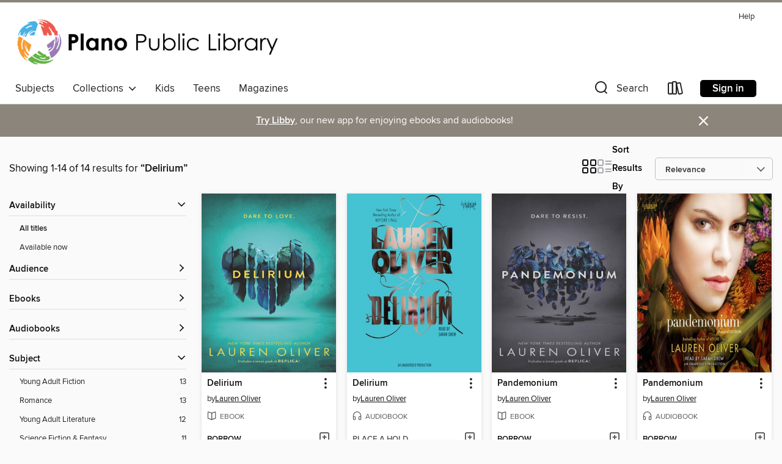

--- FILE ---
content_type: text/html; charset=utf-8
request_url: https://plano.overdrive.com/search?query=Delirium
body_size: 35344
content:
<!DOCTYPE html>
<html lang="en" dir="ltr" class="no-js">
    <head>
        
    
        
    

    <meta name="twitter:title" property="og:title" content="Plano Public Library System"/>
    <meta name="twitter:description" property="og:description" content="See search results for &quot;Delirium&quot; in the Plano Public Library System digital collection."/>
    <meta name="twitter:image" property="og:image" content="https://thunder.cdn.overdrive.com/logo-resized/1496?1494940442"/>
    <meta property="og:url" content="/search?query=Delirium"/>
    <meta name="twitter:card" content="summary" />
    <meta property="og:site_name" content="Plano Public Library System" />
    <meta name="twitter:site" content="@OverDriveLibs" />
    <meta property="og:locale" content="en" />
    <meta name="description" content="See search results for &quot;Delirium&quot; in the Plano Public Library System digital collection." />

        <meta http-equiv="X-UA-Compatible" content="IE=edge,chrome=1">
<meta name="viewport" content="width=device-width, initial-scale=1.0 user-scalable=1">





    
        
        
            
        

        <title>Search results for Delirium - Plano Public Library System - OverDrive</title>
    


<link rel='shortcut icon' type='image/x-icon' href='https://lightning.od-cdn.com/static/img/favicon.bb86d660d3929b5c0c65389d6a8e8aba.ico' />


    
        <meta name="twitter:title" property="og:title" content="Plano Public Library System"/>
        <meta name="twitter:description" property="og:description" content="Browse, borrow, and enjoy titles from the Plano Public Library System digital collection."/>
        <meta name="twitter:image" property="og:image" content="https://thunder.cdn.overdrive.com/logo-resized/1496?1494940442"/>
        <meta property="og:url" content="/search?query=Delirium"/>
        <meta name="twitter:card" content="summary" />
        <meta property="og:site_name" content="Plano Public Library System" />
        <meta name="twitter:site" content="@OverDriveLibs" />
        <meta property="og:locale" content="en" />
        
    
<!-- iOS smart app banner -->
    <meta name="apple-itunes-app" content="app-id=1076402606" />
    <!-- Google Play app banner -->
    <link rel="manifest" href="https://lightning.od-cdn.com/static/manifest.ed71e3d923d287cd1dce64ae0d3cc8b8.json">
    <meta name="google-play-app" content="app-id=com.overdrive.mobile.android.libby" />
    <!-- Windows Store app banner -->
    <meta name="msApplication-ID" content="2FA138F6.LibbybyOverDrive" />
    <meta name="msApplication-PackageFamilyName" content="2FA138F6.LibbybyOverDrive_daecb9042jmvt" />


        <link rel="stylesheet" type="text/css" href="https://lightning.od-cdn.com/static/vendor.bundle.min.5eabf64aeb625aca9acda7ccc8bb0256.css" onerror="cdnError(this)" />
        <link rel="stylesheet" type="text/css" href="https://lightning.od-cdn.com/static/app.bundle.min.0daacbc20b85e970d37a37fe3fc3b92b.css" onerror="cdnError(this)" />
        <link rel='shortcut icon' type='image/x-icon' href='https://lightning.od-cdn.com/static/img/favicon.bb86d660d3929b5c0c65389d6a8e8aba.ico' />

        
    <link rel="stylesheet" type="text/css" href="https://lightning.od-cdn.com/static/faceted-media.min.4cf2f9699e20c37ba2839a67bcf88d4d.css" />


        

<link rel="stylesheet" type="text/css" href="/assets/v3/css/45b2cd3100fbdebbdb6e3d5fa7e06ec7/colors.css?primary=%2351b5e0&primaryR=81&primaryG=181&primaryB=224&primaryFontColor=%23000&secondary=%238c857b&secondaryR=140&secondaryG=133&secondaryB=123&secondaryFontColor=%23fff&bannerIsSecondaryColor=false&defaultColor=%23222">

        <script>
    window.OverDrive = window.OverDrive || {};
    window.OverDrive.colors = {};
    window.OverDrive.colors.primary = "#51b5e0";
    window.OverDrive.colors.secondary = "#8c857b";
    window.OverDrive.tenant = 310;
    window.OverDrive.libraryName = "Plano Public Library System";
    window.OverDrive.advantageKey = "";
    window.OverDrive.libraryKey = "plano";
    window.OverDrive.accountIds = [-1];
    window.OverDrive.parentAccountKey = "plano";
    window.OverDrive.allFeatures = "";
    window.OverDrive.libraryConfigurations = {"autocomplete":{"enabled":true},"content-holds":{"enabled":true},"getACard":{"enabled":false},"backToMainCollectionLink":{"enabled":true},"promoteLibby":{"enabled":true},"switchToLibby":{"enabled":true},"disableOdAppAccess":{"enabled":true},"bannerIsSecondaryColor":{"enabled":false},"lexileScores":{"enabled":true},"atosLevels":{"enabled":true},"gradeLevels":{"enabled":true},"interestLevels":{"enabled":true},"readingHistory":{"enabled":true},"reciprocalLending":{"enabled":true},"OzoneAuthentication":{"enabled":true},"Notifications":{"enabled":true},"kindleFooter":{"enabled":true},"kindleNav":{"enabled":true},"kindleLoanFormatLimit":{"enabled":true},"kindleSearchOffer":{"enabled":true},"kindleLoanOffer":{"enabled":true},"sampleOnlyMode":{},"luckyDayMenuLink":{"enabled":false},"disableWishlist":{"enabled":false},"simplifiedNavigationBar":{"enabled":false},"geo-idc":{"enabled":false},"libby-footer-promo":{"enabled":false}};
    window.OverDrive.mediaItems = {"144598":{"reserveId":"2e4d66a0-c709-44d9-9dbc-96bbb0051422","subjects":[{"id":"24","name":"Fantasy"},{"id":"26","name":"Fiction"},{"id":"123","name":"Humor (Fiction)"}],"bisacCodes":["FIC009080","FIC009100"],"bisac":[{"code":"FIC009080","description":"Fiction / Fantasy / Humorous"},{"code":"FIC009100","description":"Fiction / Fantasy / Action & Adventure"}],"levels":[{"value":"6.1","id":"atos","name":"ATOS"},{"value":"820","id":"lexile","name":"Lexile Score"},{"value":"9-12(UG)","id":"interest-level","name":"Interest Level"},{"low":"400","high":"500","value":"4-5","id":"reading-level","name":"Reading Level"}],"creators":[{"id":615687,"name":"Terry Pratchett","role":"Author","sortName":"Pratchett, Terry"}],"languages":[{"id":"en","name":"English"}],"imprint":{"id":"6567","name":"Harper Paperbacks"},"isBundledChild":false,"ratings":{"maturityLevel":{"id":"generalcontent","name":"General content"},"naughtyScore":{"id":"GeneralContent","name":"General content"}},"constraints":{"isDisneyEulaRequired":false},"reviewCounts":{"premium":1,"publisherSupplier":0},"awards":[{"id":24,"description":"Margaret A. Edwards Award","source":"American Library Association"}],"isAvailable":false,"isPreReleaseTitle":false,"estimatedReleaseDate":"2009-10-13T04:00:00Z","sample":{"href":"https://samples.overdrive.com/?crid=2E4D66A0-C709-44D9-9DBC-96BBB0051422&.epub-sample.overdrive.com"},"publisher":{"id":"582","name":"HarperCollins"},"series":"Discworld","description":"<p><strong>\"Delightful. . . logically illogical as only Terry Pratchett can write.\"&#8212;Anne McCaffrey</strong></p><p><strong>Will the most unlikely hero in all of Discworld save the universe once again . . . or has his luck finally run out in...","availableCopies":0,"ownedCopies":1,"luckyDayAvailableCopies":0,"luckyDayOwnedCopies":0,"holdsCount":0,"holdsRatio":0,"estimatedWaitDays":14,"isFastlane":false,"availabilityType":"normal","isRecommendableToLibrary":true,"isOwned":true,"isHoldable":true,"isAdvantageFiltered":false,"visitorEligible":false,"juvenileEligible":false,"youngAdultEligible":false,"contentAccessLevels":0,"classifications":{},"type":{"id":"ebook","name":"eBook"},"covers":{"cover150Wide":{"href":"https://img1.od-cdn.com/ImageType-150/0293-1/{2E4D66A0-C709-44D9-9DBC-96BBB0051422}IMG150.JPG","height":200,"width":150,"primaryColor":{"hex":"#480003","rgb":{"red":72,"green":0,"blue":3}},"isPlaceholderImage":false},"cover300Wide":{"href":"https://img2.od-cdn.com/ImageType-400/0293-1/{2E4D66A0-C709-44D9-9DBC-96BBB0051422}IMG400.JPG","height":400,"width":300,"primaryColor":{"hex":"#480001","rgb":{"red":72,"green":0,"blue":1}},"isPlaceholderImage":false},"cover510Wide":{"href":"https://img3.od-cdn.com/ImageType-100/0293-1/{2E4D66A0-C709-44D9-9DBC-96BBB0051422}IMG100.JPG","height":680,"width":510,"primaryColor":{"hex":"#480000","rgb":{"red":72,"green":0,"blue":0}},"isPlaceholderImage":false}},"id":"144598","firstCreatorName":"Terry Pratchett","firstCreatorId":615687,"firstCreatorSortName":"Pratchett, Terry","title":"Sourcery","sortTitle":"Sourcery","starRating":4.2,"starRatingCount":442,"publishDate":"2009-10-13T00:00:00Z","publishDateText":"10/13/2009","formats":[{"identifiers":[{"type":"ASIN","value":"B000W913S2"}],"rights":[],"onSaleDateUtc":"2009-10-13T04:00:00+00:00","hasAudioSynchronizedText":false,"isBundleParent":false,"bundledContent":[],"fulfillmentType":"kindle","id":"ebook-kindle","name":"Kindle Book"},{"identifiers":[{"type":"ISBN","value":"9780061807145"}],"rights":[],"onSaleDateUtc":"2009-10-13T04:00:00+00:00","hasAudioSynchronizedText":false,"isBundleParent":false,"isbn":"9780061807145","bundledContent":[],"sample":{"href":"https://samples.overdrive.com/?crid=2E4D66A0-C709-44D9-9DBC-96BBB0051422&.epub-sample.overdrive.com"},"fulfillmentType":"bifocal","id":"ebook-overdrive","name":"OverDrive Read"},{"identifiers":[{"type":"ISBN","value":"9780061807145"}],"rights":[],"fileSize":5242546,"onSaleDateUtc":"2009-10-13T04:00:00+00:00","hasAudioSynchronizedText":false,"isBundleParent":false,"isbn":"9780061807145","bundledContent":[],"sample":{"href":"https://excerpts.cdn.overdrive.com/FormatType-410/0293-1/2E4/D66/A0/Sourcery9780061367755.epub"},"fulfillmentType":"epub","accessibilityStatements":{"waysOfReading":["NoInfoForModifiableDisplay","SomeNonVisualReadingSupport"],"conformance":["NoInfoForStandards"],"navigation":["TableOfContents"],"richContent":[],"hazards":[],"legalConsiderations":[],"additionalInformation":[],"publisherContact":"AccessibilityFeedback@harpercollins.com"},"id":"ebook-epub-adobe","name":"EPUB eBook"},{"identifiers":[{"type":"KoboBookID","value":"c5207141-2eb0-4dcf-bd0e-00e7eb454a3a"}],"rights":[],"onSaleDateUtc":"2009-10-13T04:00:00+00:00","hasAudioSynchronizedText":false,"isBundleParent":false,"bundledContent":[],"fulfillmentType":"kobo","id":"ebook-kobo","name":"Kobo eBook"}],"publisherAccount":{"id":"436","name":"HarperCollins Publishers Inc."},"detailedSeries":{"seriesId":521979,"seriesName":"Discworld","readingOrder":"5","rank":51}},"354250":{"reserveId":"b047c37c-c4ad-4f13-a9e7-1fa43820e21b","subjects":[{"id":"77","name":"Romance"},{"id":"98","name":"Science Fiction & Fantasy"},{"id":"127","name":"Young Adult Fiction"},{"id":"129","name":"Young Adult Literature"}],"bisacCodes":["YAF015000","YAF052000","YAF058260"],"bisac":[{"code":"YAF015000","description":"Young Adult Fiction / Dystopian "},{"code":"YAF052000","description":"Young Adult Fiction / Romance / General "},{"code":"YAF058260","description":"Young Adult Fiction / Social Themes / Values & Virtues "}],"levels":[{"value":"6.1","id":"atos","name":"ATOS"},{"value":"920","id":"lexile","name":"Lexile Score"},{"value":"9-12(UG)","id":"interest-level","name":"Interest Level"},{"low":"400","high":"500","value":"4-5","id":"reading-level","name":"Reading Level"}],"creators":[{"id":352316,"name":"Lauren Oliver","role":"Author","sortName":"Oliver, Lauren"},{"id":597493,"name":"Sarah Drew","role":"Narrator","sortName":"Drew, Sarah"}],"languages":[{"id":"en","name":"English"}],"imprint":{"id":"9876","name":"Listening Library"},"isBundledChild":false,"ratings":{"maturityLevel":{"id":"youngadult","name":"Young adult"},"naughtyScore":{"id":"YoungAdult","name":"Young adult"}},"constraints":{"isDisneyEulaRequired":false},"reviewCounts":{"premium":2,"publisherSupplier":0},"awards":[{"id":105,"description":"Best Fiction for Young Adults","source":"Young Adult Library Services Association"}],"isAvailable":false,"isPreReleaseTitle":false,"estimatedReleaseDate":"2011-02-01T05:00:00Z","sample":{"href":"https://samples.overdrive.com/?crid=B047C37C-C4AD-4F13-A9E7-1FA43820E21B&.epub-sample.overdrive.com"},"publisher":{"id":"1686","name":"Books on Tape"},"series":"Delirium","description":"Lauren Oliver's powerful <i>New York Times</i> bestselling novel <i>Delirium</i>&mdash;the first in a dystopian trilogy&mdash;presents a world as terrifying as George Orwell's 1984 and a romance as true as <i>Romeo &amp; Juliet</i>.<br>In an...","availableCopies":0,"ownedCopies":1,"luckyDayAvailableCopies":0,"luckyDayOwnedCopies":0,"holdsCount":0,"holdsRatio":0,"estimatedWaitDays":14,"isFastlane":false,"availabilityType":"normal","isRecommendableToLibrary":true,"isOwned":true,"isHoldable":true,"isAdvantageFiltered":false,"visitorEligible":false,"juvenileEligible":false,"youngAdultEligible":false,"contentAccessLevels":0,"classifications":{},"type":{"id":"audiobook","name":"Audiobook"},"covers":{"cover150Wide":{"href":"https://img2.od-cdn.com/ImageType-150/1191-1/B04/7C3/7C/{B047C37C-C4AD-4F13-A9E7-1FA43820E21B}Img150.jpg","height":200,"width":150,"primaryColor":{"hex":"#45C3D2","rgb":{"red":69,"green":195,"blue":210}},"isPlaceholderImage":false},"cover300Wide":{"href":"https://img3.od-cdn.com/ImageType-400/1191-1/B04/7C3/7C/{B047C37C-C4AD-4F13-A9E7-1FA43820E21B}Img400.jpg","height":400,"width":300,"primaryColor":{"hex":"#45C3D2","rgb":{"red":69,"green":195,"blue":210}},"isPlaceholderImage":false},"cover510Wide":{"href":"https://img3.od-cdn.com/ImageType-100/1191-1/{B047C37C-C4AD-4F13-A9E7-1FA43820E21B}Img100.jpg","height":680,"width":510,"primaryColor":{"hex":"#45C3D2","rgb":{"red":69,"green":195,"blue":210}},"isPlaceholderImage":false}},"id":"354250","firstCreatorName":"Lauren Oliver","firstCreatorId":352316,"firstCreatorSortName":"Oliver, Lauren","title":"Delirium","sortTitle":"Delirium","starRating":4,"starRatingCount":2247,"edition":"Unabridged","publishDate":"2011-02-01T00:00:00Z","publishDateText":"02/01/2011","formats":[{"identifiers":[{"type":"ISBN","value":"9780307915467"},{"type":"LibraryISBN","value":"9780307915467"}],"rights":[],"fileSize":337066941,"onSaleDateUtc":"2011-02-01T05:00:00+00:00","duration":"11:42:13","hasAudioSynchronizedText":false,"isBundleParent":false,"isbn":"9780307915467","bundledContent":[],"sample":{"href":"https://samples.overdrive.com/?crid=B047C37C-C4AD-4F13-A9E7-1FA43820E21B&.epub-sample.overdrive.com"},"fulfillmentType":"bifocal","id":"audiobook-overdrive","name":"OverDrive Listen audiobook"},{"identifiers":[{"type":"ISBN","value":"9780307915467"},{"type":"LibraryISBN","value":"9780307915467"}],"rights":[],"fileSize":337373756,"onSaleDateUtc":"2011-02-01T05:00:00+00:00","partCount":9,"duration":"11:42:13","hasAudioSynchronizedText":false,"isBundleParent":false,"isbn":"9780307915467","bundledContent":[],"sample":{"href":"https://excerpts.cdn.overdrive.com/FormatType-425/1191-1/354250-Delirium.mp3"},"fulfillmentType":"odm","id":"audiobook-mp3","name":"MP3 audiobook"}],"publisherAccount":{"id":"2792","name":"Books on Tape"},"detailedSeries":{"seriesId":543962,"seriesName":"Delirium","readingOrder":"1","rank":5}},"583533":{"reserveId":"810f3229-bf18-4c66-bdc3-e5989210d81c","subjects":[{"id":"77","name":"Romance"},{"id":"98","name":"Science Fiction & Fantasy"},{"id":"127","name":"Young Adult Fiction"},{"id":"129","name":"Young Adult Literature"}],"bisacCodes":["YAF015000","YAF052000"],"bisac":[{"code":"YAF015000","description":"Young Adult Fiction / Dystopian "},{"code":"YAF052000","description":"Young Adult Fiction / Romance / General "}],"levels":[{"value":"6.1","id":"atos","name":"ATOS"},{"value":"920","id":"lexile","name":"Lexile Score"},{"value":"9-12(UG)","id":"interest-level","name":"Interest Level"},{"low":"400","high":"500","value":"4-5","id":"reading-level","name":"Reading Level"}],"creators":[{"id":352316,"name":"Lauren Oliver","role":"Author","sortName":"Oliver, Lauren"}],"languages":[{"id":"en","name":"English"}],"imprint":{"id":"3949","name":"HarperCollins e-books"},"isBundledChild":false,"ratings":{"maturityLevel":{"id":"youngadult","name":"Young adult"},"naughtyScore":{"id":"YoungAdult","name":"Young adult"}},"constraints":{"isDisneyEulaRequired":false},"reviewCounts":{"premium":5,"publisherSupplier":1},"awards":[{"id":105,"description":"Best Fiction for Young Adults","source":"Young Adult Library Services Association"}],"isAvailable":true,"isPreReleaseTitle":false,"estimatedReleaseDate":"2011-08-02T04:00:00Z","sample":{"href":"https://samples.overdrive.com/?crid=810F3229-BF18-4C66-BDC3-E5989210D81C&.epub-sample.overdrive.com"},"publisher":{"id":"582","name":"HarperCollins"},"series":"Delirium","description":"<p><strong>The first book in Lauren Oliver's New York Times bestselling trilogy about forbidden love, revolution, and the power to choose.</strong> </p><p>In an alternate United States, love has been declared a dangerous disease, and the...","availableCopies":4,"ownedCopies":4,"luckyDayAvailableCopies":0,"luckyDayOwnedCopies":0,"holdsCount":0,"holdsRatio":0,"estimatedWaitDays":4,"isFastlane":false,"availabilityType":"normal","isRecommendableToLibrary":true,"isOwned":true,"isHoldable":true,"isAdvantageFiltered":false,"visitorEligible":false,"juvenileEligible":false,"youngAdultEligible":false,"contentAccessLevels":0,"classifications":{},"type":{"id":"ebook","name":"eBook"},"covers":{"cover150Wide":{"href":"https://img1.od-cdn.com/ImageType-150/0293-1/{810F3229-BF18-4C66-BDC3-E5989210D81C}IMG150.JPG","height":200,"width":150,"primaryColor":{"hex":"#2E514D","rgb":{"red":46,"green":81,"blue":77}},"isPlaceholderImage":false},"cover300Wide":{"href":"https://img2.od-cdn.com/ImageType-400/0293-1/{810F3229-BF18-4C66-BDC3-E5989210D81C}IMG400.JPG","height":400,"width":300,"primaryColor":{"hex":"#30504D","rgb":{"red":48,"green":80,"blue":77}},"isPlaceholderImage":false},"cover510Wide":{"href":"https://img3.od-cdn.com/ImageType-100/0293-1/{810F3229-BF18-4C66-BDC3-E5989210D81C}IMG100.JPG","height":680,"width":510,"primaryColor":{"hex":"#314F4D","rgb":{"red":49,"green":79,"blue":77}},"isPlaceholderImage":false}},"id":"583533","firstCreatorName":"Lauren Oliver","firstCreatorId":352316,"firstCreatorSortName":"Oliver, Lauren","title":"Delirium","sortTitle":"Delirium","starRating":4.2,"starRatingCount":3169,"edition":"Special","publishDate":"2011-08-02T00:00:00Z","publishDateText":"08/02/2011","formats":[{"identifiers":[{"type":"ASIN","value":"B00A9V2JSG"}],"rights":[],"onSaleDateUtc":"2011-08-02T04:00:00+00:00","hasAudioSynchronizedText":false,"isBundleParent":false,"bundledContent":[],"fulfillmentType":"kindle","id":"ebook-kindle","name":"Kindle Book"},{"identifiers":[{"type":"ISBN","value":"9780062114037"}],"rights":[],"onSaleDateUtc":"2011-08-02T04:00:00+00:00","hasAudioSynchronizedText":false,"isBundleParent":false,"isbn":"9780062114037","bundledContent":[],"sample":{"href":"https://samples.overdrive.com/?crid=810F3229-BF18-4C66-BDC3-E5989210D81C&.epub-sample.overdrive.com"},"fulfillmentType":"bifocal","id":"ebook-overdrive","name":"OverDrive Read"},{"identifiers":[{"type":"ISBN","value":"9780062114037"}],"rights":[],"fileSize":1589105,"onSaleDateUtc":"2011-08-02T04:00:00+00:00","hasAudioSynchronizedText":false,"isBundleParent":false,"isbn":"9780062114037","bundledContent":[],"sample":{"href":"https://excerpts.cdn.overdrive.com/FormatType-410/0293-1/810/F32/29/Delirium9780062114037.epub"},"fulfillmentType":"epub","accessibilityStatements":{"waysOfReading":["NoInfoForModifiableDisplay","SomeNonVisualReadingSupport"],"conformance":["NoInfoForStandards"],"navigation":["TableOfContents"],"richContent":[],"hazards":[],"legalConsiderations":[],"additionalInformation":[],"publisherContact":"AccessibilityFeedback@harpercollins.com"},"id":"ebook-epub-adobe","name":"EPUB eBook"},{"identifiers":[{"type":"KoboBookID","value":"fe2c79ce-660a-4f44-99e1-8134b6e56a3e"}],"rights":[],"onSaleDateUtc":"2011-08-02T04:00:00+00:00","hasAudioSynchronizedText":false,"isBundleParent":false,"bundledContent":[],"fulfillmentType":"kobo","id":"ebook-kobo","name":"Kobo eBook"}],"publisherAccount":{"id":"436","name":"HarperCollins Publishers Inc."},"detailedSeries":{"seriesId":543962,"seriesName":"Delirium","readingOrder":"1","rank":9}},"593602":{"reserveId":"3efbd110-7bbe-478e-818c-32b936c0975b","subjects":[{"id":"77","name":"Romance"},{"id":"98","name":"Science Fiction & Fantasy"},{"id":"127","name":"Young Adult Fiction"},{"id":"129","name":"Young Adult Literature"}],"bisacCodes":["YAF001000","YAF015000","YAF052000"],"bisac":[{"code":"YAF001000","description":"Young Adult Fiction / Action & Adventure / General "},{"code":"YAF015000","description":"Young Adult Fiction / Dystopian "},{"code":"YAF052000","description":"Young Adult Fiction / Romance / General "}],"levels":[{"value":"5.4","id":"atos","name":"ATOS"},{"value":"760","id":"lexile","name":"Lexile Score"},{"value":"9-12(UG)","id":"interest-level","name":"Interest Level"},{"low":"400","high":"400","value":"4","id":"reading-level","name":"Reading Level"}],"creators":[{"id":352316,"name":"Lauren Oliver","role":"Author","sortName":"Oliver, Lauren"},{"id":597493,"name":"Sarah Drew","role":"Narrator","sortName":"Drew, Sarah"}],"languages":[{"id":"en","name":"English"}],"imprint":{"id":"9876","name":"Listening Library"},"isBundledChild":false,"ratings":{"maturityLevel":{"id":"youngadult","name":"Young adult"},"naughtyScore":{"id":"YoungAdult","name":"Young adult"}},"constraints":{"isDisneyEulaRequired":false},"reviewCounts":{"premium":0,"publisherSupplier":0},"isAvailable":true,"isPreReleaseTitle":false,"estimatedReleaseDate":"2012-02-28T05:00:00Z","sample":{"href":"https://samples.overdrive.com/?crid=3EFBD110-7BBE-478E-818C-32B936C0975B&.epub-sample.overdrive.com"},"publisher":{"id":"1686","name":"Books on Tape"},"series":"Delirium","description":"I&rsquo;m pushing aside <br>the memory of my nightmare, <br>pushing aside thoughts of Alex, <br>pushing aside thoughts of Hana <br>and my old school, <br>push, <br>push, <br>push, <br>like Raven taught me to do.<br>The old life is dead.<br>But...","availableCopies":1,"ownedCopies":1,"luckyDayAvailableCopies":0,"luckyDayOwnedCopies":0,"holdsCount":0,"holdsRatio":0,"estimatedWaitDays":14,"isFastlane":false,"availabilityType":"normal","isRecommendableToLibrary":true,"isOwned":true,"isHoldable":true,"isAdvantageFiltered":false,"visitorEligible":false,"juvenileEligible":false,"youngAdultEligible":false,"contentAccessLevels":0,"classifications":{},"type":{"id":"audiobook","name":"Audiobook"},"covers":{"cover150Wide":{"href":"https://img2.od-cdn.com/ImageType-150/1191-1/3EF/BD1/10/{3EFBD110-7BBE-478E-818C-32B936C0975B}Img150.jpg","height":200,"width":150,"primaryColor":{"hex":"#3B221B","rgb":{"red":59,"green":34,"blue":27}},"isPlaceholderImage":false},"cover300Wide":{"href":"https://img3.od-cdn.com/ImageType-400/1191-1/3EF/BD1/10/{3EFBD110-7BBE-478E-818C-32B936C0975B}Img400.jpg","height":400,"width":300,"primaryColor":{"hex":"#341C12","rgb":{"red":52,"green":28,"blue":18}},"isPlaceholderImage":false},"cover510Wide":{"href":"https://img2.od-cdn.com/ImageType-100/1191-1/{3EFBD110-7BBE-478E-818C-32B936C0975B}Img100.jpg","height":680,"width":510,"primaryColor":{"hex":"#2F1B12","rgb":{"red":47,"green":27,"blue":18}},"isPlaceholderImage":false}},"id":"593602","firstCreatorName":"Lauren Oliver","firstCreatorId":352316,"firstCreatorSortName":"Oliver, Lauren","title":"Pandemonium","sortTitle":"Pandemonium","starRating":4.1,"starRatingCount":1251,"edition":"Unabridged","publishDate":"2012-02-28T00:00:00Z","publishDateText":"02/28/2012","formats":[{"identifiers":[{"type":"ISBN","value":"9780307968784"},{"type":"LibraryISBN","value":"9780307968784"}],"rights":[],"fileSize":304662356,"onSaleDateUtc":"2012-02-28T05:00:00+00:00","duration":"10:34:42","hasAudioSynchronizedText":false,"isBundleParent":false,"isbn":"9780307968784","bundledContent":[],"sample":{"href":"https://samples.overdrive.com/?crid=3EFBD110-7BBE-478E-818C-32B936C0975B&.epub-sample.overdrive.com"},"fulfillmentType":"bifocal","id":"audiobook-overdrive","name":"OverDrive Listen audiobook"},{"identifiers":[{"type":"ISBN","value":"9780307968784"},{"type":"LibraryISBN","value":"9780307968784"}],"rights":[],"fileSize":305144782,"onSaleDateUtc":"2012-02-28T05:00:00+00:00","partCount":9,"duration":"10:34:40","hasAudioSynchronizedText":false,"isBundleParent":false,"isbn":"9780307968784","bundledContent":[],"sample":{"href":"https://excerpts.cdn.overdrive.com/FormatType-425/1191-1/593602-Pandemonium.mp3"},"fulfillmentType":"odm","id":"audiobook-mp3","name":"MP3 audiobook"}],"publisherAccount":{"id":"2792","name":"Books on Tape"},"detailedSeries":{"seriesId":543962,"seriesName":"Delirium","readingOrder":"2","rank":23}},"644936":{"reserveId":"398a0ec1-68f8-4128-8bf8-31a5e2020fbf","subjects":[{"id":"77","name":"Romance"},{"id":"98","name":"Science Fiction & Fantasy"},{"id":"127","name":"Young Adult Fiction"},{"id":"129","name":"Young Adult Literature"}],"bisacCodes":["YAF015000","YAF052000"],"bisac":[{"code":"YAF015000","description":"Young Adult Fiction / Dystopian "},{"code":"YAF052000","description":"Young Adult Fiction / Romance / General "}],"levels":[{"low":"700","high":"1200","value":"7-12","id":"reading-level","name":"Reading Level"}],"creators":[{"id":352316,"name":"Lauren Oliver","role":"Author","sortName":"Oliver, Lauren"}],"languages":[{"id":"en","name":"English"}],"imprint":{"id":"3949","name":"HarperCollins e-books"},"isBundledChild":false,"ratings":{"maturityLevel":{"id":"youngadult","name":"Young adult"},"naughtyScore":{"id":"YoungAdult","name":"Young adult"}},"constraints":{"isDisneyEulaRequired":false},"reviewCounts":{"premium":0,"publisherSupplier":0},"isAvailable":true,"isPreReleaseTitle":false,"estimatedReleaseDate":"2012-02-28T05:00:00Z","sample":{"href":"https://samples.overdrive.com/?crid=398A0EC1-68F8-4128-8BF8-31A5E2020FBF&.epub-sample.overdrive.com"},"publisher":{"id":"582","name":"HarperCollins"},"series":"Delirium","description":"<p>","availableCopies":1,"ownedCopies":1,"luckyDayAvailableCopies":0,"luckyDayOwnedCopies":0,"holdsCount":0,"holdsRatio":0,"estimatedWaitDays":14,"isFastlane":false,"availabilityType":"normal","isRecommendableToLibrary":true,"isOwned":true,"isHoldable":true,"isAdvantageFiltered":false,"visitorEligible":false,"juvenileEligible":false,"youngAdultEligible":false,"contentAccessLevels":0,"classifications":{},"type":{"id":"ebook","name":"eBook"},"covers":{"cover150Wide":{"href":"https://img3.od-cdn.com/ImageType-150/0293-1/398/A0E/C1/{398A0EC1-68F8-4128-8BF8-31A5E2020FBF}Img150.jpg","height":200,"width":150,"primaryColor":{"hex":"#011013","rgb":{"red":1,"green":16,"blue":19}},"isPlaceholderImage":false},"cover300Wide":{"href":"https://img3.od-cdn.com/ImageType-400/0293-1/398/A0E/C1/{398A0EC1-68F8-4128-8BF8-31A5E2020FBF}Img400.jpg","height":400,"width":300,"primaryColor":{"hex":"#001113","rgb":{"red":0,"green":17,"blue":19}},"isPlaceholderImage":false},"cover510Wide":{"href":"https://img1.od-cdn.com/ImageType-100/0293-1/{398A0EC1-68F8-4128-8BF8-31A5E2020FBF}Img100.jpg","height":680,"width":510,"primaryColor":{"hex":"#001113","rgb":{"red":0,"green":17,"blue":19}},"isPlaceholderImage":false}},"id":"644936","firstCreatorName":"Lauren Oliver","firstCreatorId":352316,"firstCreatorSortName":"Oliver, Lauren","title":"Hana","sortTitle":"Hana","starRating":3.8,"starRatingCount":474,"publishDate":"2012-02-28T00:00:00Z","publishDateText":"2/28/2012","formats":[{"identifiers":[{"type":"ASIN","value":"B005MMNZYE"}],"rights":[],"onSaleDateUtc":"2012-02-28T05:00:00+00:00","hasAudioSynchronizedText":false,"isBundleParent":false,"bundledContent":[],"fulfillmentType":"kindle","id":"ebook-kindle","name":"Kindle Book"},{"identifiers":[{"type":"ISBN","value":"9780062124364"}],"rights":[],"onSaleDateUtc":"2012-02-28T05:00:00+00:00","hasAudioSynchronizedText":false,"isBundleParent":false,"isbn":"9780062124364","bundledContent":[],"sample":{"href":"https://samples.overdrive.com/?crid=398A0EC1-68F8-4128-8BF8-31A5E2020FBF&.epub-sample.overdrive.com"},"fulfillmentType":"bifocal","id":"ebook-overdrive","name":"OverDrive Read"},{"identifiers":[{"type":"ISBN","value":"9780062124364"}],"rights":[],"fileSize":886024,"onSaleDateUtc":"2012-02-28T05:00:00+00:00","hasAudioSynchronizedText":false,"isBundleParent":false,"isbn":"9780062124364","bundledContent":[],"sample":{"href":"https://excerpts.cdn.overdrive.com/FormatType-410/0293-1/398/A0E/C1/Hana9780062124364.epub"},"fulfillmentType":"epub","accessibilityStatements":{"waysOfReading":["NoInfoForModifiableDisplay","SomeNonVisualReadingSupport"],"conformance":["NoInfoForStandards"],"navigation":["TableOfContents"],"richContent":[],"hazards":[],"legalConsiderations":[],"additionalInformation":[],"publisherContact":"AccessibilityFeedback@harpercollins.com"},"id":"ebook-epub-adobe","name":"EPUB eBook"},{"identifiers":[{"type":"KoboBookID","value":"f17647f0-1da7-425a-bc1c-e4c93eaea7e8"}],"rights":[],"onSaleDateUtc":"2012-02-28T05:00:00+00:00","hasAudioSynchronizedText":false,"isBundleParent":false,"bundledContent":[],"fulfillmentType":"kobo","id":"ebook-kobo","name":"Kobo eBook"}],"publisherAccount":{"id":"436","name":"HarperCollins Publishers Inc."},"detailedSeries":{"seriesId":543962,"seriesName":"Delirium","readingOrder":"1.5","rank":20}},"644948":{"reserveId":"9d2d080c-5006-4b70-96a6-e24f31956088","subjects":[{"id":"77","name":"Romance"},{"id":"80","name":"Science Fiction"},{"id":"98","name":"Science Fiction & Fantasy"},{"id":"127","name":"Young Adult Fiction"},{"id":"129","name":"Young Adult Literature"}],"bisacCodes":["YAF015000","YAF052000"],"bisac":[{"code":"YAF015000","description":"Young Adult Fiction / Dystopian "},{"code":"YAF052000","description":"Young Adult Fiction / Romance / General "}],"levels":[{"value":"5.4","id":"atos","name":"ATOS"},{"value":"760","id":"lexile","name":"Lexile Score"},{"value":"9-12(UG)","id":"interest-level","name":"Interest Level"},{"low":"300","high":"400","value":"3-4","id":"reading-level","name":"Reading Level"}],"creators":[{"id":352316,"name":"Lauren Oliver","role":"Author","sortName":"Oliver, Lauren"}],"languages":[{"id":"en","name":"English"}],"imprint":{"id":"3949","name":"HarperCollins e-books"},"isBundledChild":false,"ratings":{"maturityLevel":{"id":"youngadult","name":"Young adult"},"naughtyScore":{"id":"YoungAdult","name":"Young adult"}},"constraints":{"isDisneyEulaRequired":false},"reviewCounts":{"premium":5,"publisherSupplier":1},"isAvailable":true,"isPreReleaseTitle":false,"estimatedReleaseDate":"2012-02-28T05:00:00Z","sample":{"href":"https://samples.overdrive.com/?crid=9D2D080C-5006-4B70-96A6-E24F31956088&.epub-sample.overdrive.com"},"publisher":{"id":"582","name":"HarperCollins"},"series":"Delirium","description":"<p><strong>The second book in Lauren Oliver's New York Times bestselling trilogy about forbidden love, revolution, and the power to choose. </strong></p><p>In this electrifying follow-up to Delirium, Lena is on a dangerous course that takes her...","availableCopies":3,"ownedCopies":3,"luckyDayAvailableCopies":0,"luckyDayOwnedCopies":0,"holdsCount":0,"holdsRatio":0,"estimatedWaitDays":5,"isFastlane":false,"availabilityType":"normal","isRecommendableToLibrary":true,"isOwned":true,"isHoldable":true,"isAdvantageFiltered":false,"visitorEligible":false,"juvenileEligible":false,"youngAdultEligible":false,"contentAccessLevels":0,"classifications":{},"type":{"id":"ebook","name":"eBook"},"covers":{"cover150Wide":{"href":"https://img2.od-cdn.com/ImageType-150/0293-1/{9D2D080C-5006-4B70-96A6-E24F31956088}IMG150.JPG","height":200,"width":150,"primaryColor":{"hex":"#343436","rgb":{"red":52,"green":52,"blue":54}},"isPlaceholderImage":false},"cover300Wide":{"href":"https://img3.od-cdn.com/ImageType-400/0293-1/{9D2D080C-5006-4B70-96A6-E24F31956088}IMG400.JPG","height":400,"width":300,"primaryColor":{"hex":"#333335","rgb":{"red":51,"green":51,"blue":53}},"isPlaceholderImage":false},"cover510Wide":{"href":"https://img3.od-cdn.com/ImageType-100/0293-1/{9D2D080C-5006-4B70-96A6-E24F31956088}IMG100.JPG","height":680,"width":510,"primaryColor":{"hex":"#333335","rgb":{"red":51,"green":51,"blue":53}},"isPlaceholderImage":false}},"id":"644948","firstCreatorName":"Lauren Oliver","firstCreatorId":352316,"firstCreatorSortName":"Oliver, Lauren","title":"Pandemonium","sortTitle":"Pandemonium","starRating":4.3,"starRatingCount":1935,"publishDate":"2012-02-28T00:00:00Z","publishDateText":"02/28/2012","formats":[{"identifiers":[{"type":"ASIN","value":"B005MMJ84K"}],"rights":[],"onSaleDateUtc":"2012-02-28T05:00:00+00:00","hasAudioSynchronizedText":false,"isBundleParent":false,"bundledContent":[],"fulfillmentType":"kindle","id":"ebook-kindle","name":"Kindle Book"},{"identifiers":[{"type":"ISBN","value":"9780062101990"}],"rights":[],"onSaleDateUtc":"2012-02-28T05:00:00+00:00","hasAudioSynchronizedText":false,"isBundleParent":false,"isbn":"9780062101990","bundledContent":[],"sample":{"href":"https://samples.overdrive.com/?crid=9D2D080C-5006-4B70-96A6-E24F31956088&.epub-sample.overdrive.com"},"fulfillmentType":"bifocal","id":"ebook-overdrive","name":"OverDrive Read"},{"identifiers":[{"type":"ISBN","value":"9780062101990"}],"rights":[],"fileSize":1421370,"onSaleDateUtc":"2012-02-28T05:00:00+00:00","hasAudioSynchronizedText":false,"isBundleParent":false,"isbn":"9780062101990","bundledContent":[],"sample":{"href":"https://excerpts.cdn.overdrive.com/FormatType-410/0293-1/9D2/D08/0C/Pandemonium9780062101990.epub"},"fulfillmentType":"epub","accessibilityStatements":{"waysOfReading":["NoInfoForModifiableDisplay","SomeNonVisualReadingSupport"],"conformance":["NoInfoForStandards"],"navigation":["TableOfContents"],"richContent":[],"hazards":[],"legalConsiderations":[],"additionalInformation":[],"publisherContact":"AccessibilityFeedback@harpercollins.com"},"id":"ebook-epub-adobe","name":"EPUB eBook"},{"identifiers":[{"type":"KoboBookID","value":"46c66718-54fc-46d6-b153-fde9a09b7c38"}],"rights":[],"onSaleDateUtc":"2012-02-28T05:00:00+00:00","hasAudioSynchronizedText":false,"isBundleParent":false,"bundledContent":[],"fulfillmentType":"kobo","id":"ebook-kobo","name":"Kobo eBook"}],"publisherAccount":{"id":"436","name":"HarperCollins Publishers Inc."},"detailedSeries":{"seriesId":543962,"seriesName":"Delirium","readingOrder":"2","rank":24}},"1028635":{"reserveId":"067d772b-4ce8-4e83-8170-fbdd8acaa64c","subjects":[{"id":"77","name":"Romance"},{"id":"98","name":"Science Fiction & Fantasy"},{"id":"127","name":"Young Adult Fiction"},{"id":"129","name":"Young Adult Literature"}],"bisacCodes":["YAF001000","YAF015000","YAF052000"],"bisac":[{"code":"YAF001000","description":"Young Adult Fiction / Action & Adventure / General "},{"code":"YAF015000","description":"Young Adult Fiction / Dystopian "},{"code":"YAF052000","description":"Young Adult Fiction / Romance / General "}],"levels":[{"value":"5.1","id":"atos","name":"ATOS"},{"value":"740","id":"lexile","name":"Lexile Score"},{"value":"9-12(UG)","id":"interest-level","name":"Interest Level"},{"low":"300","high":"400","value":"3-4","id":"reading-level","name":"Reading Level"}],"creators":[{"id":352316,"name":"Lauren Oliver","role":"Author","sortName":"Oliver, Lauren"},{"id":597493,"name":"Sarah Drew","role":"Narrator","sortName":"Drew, Sarah"}],"languages":[{"id":"en","name":"English"}],"imprint":{"id":"9876","name":"Listening Library"},"isBundledChild":false,"ratings":{"maturityLevel":{"id":"youngadult","name":"Young adult"},"naughtyScore":{"id":"YoungAdult","name":"Young adult"}},"constraints":{"isDisneyEulaRequired":false},"reviewCounts":{"premium":0,"publisherSupplier":0},"isAvailable":true,"isPreReleaseTitle":false,"estimatedReleaseDate":"2013-03-05T05:00:00Z","sample":{"href":"https://samples.overdrive.com/?crid=067D772B-4CE8-4E83-8170-FBDD8ACAA64C&.epub-sample.overdrive.com"},"publisher":{"id":"1686","name":"Books on Tape"},"series":"Delirium","description":"This exciting finale to Lauren Oliver's <i>New York Times</i> bestselling Delirium trilogy is a riveting blend of nonstop action and forbidden romance in a dystopian United States. <br>Now an active member of the resistance, Lena has transformed....","availableCopies":1,"ownedCopies":1,"luckyDayAvailableCopies":0,"luckyDayOwnedCopies":0,"holdsCount":0,"holdsRatio":0,"estimatedWaitDays":14,"isFastlane":false,"availabilityType":"normal","isRecommendableToLibrary":true,"isOwned":true,"isHoldable":true,"isAdvantageFiltered":false,"visitorEligible":false,"juvenileEligible":false,"youngAdultEligible":false,"contentAccessLevels":0,"classifications":{},"type":{"id":"audiobook","name":"Audiobook"},"covers":{"cover150Wide":{"href":"https://img1.od-cdn.com/ImageType-150/1191-1/067/D77/2B/{067D772B-4CE8-4E83-8170-FBDD8ACAA64C}Img150.jpg","height":200,"width":150,"primaryColor":{"hex":"#080000","rgb":{"red":8,"green":0,"blue":0}},"isPlaceholderImage":false},"cover300Wide":{"href":"https://img3.od-cdn.com/ImageType-400/1191-1/067/D77/2B/{067D772B-4CE8-4E83-8170-FBDD8ACAA64C}Img400.jpg","height":400,"width":300,"primaryColor":{"hex":"#030200","rgb":{"red":3,"green":2,"blue":0}},"isPlaceholderImage":false},"cover510Wide":{"href":"https://img2.od-cdn.com/ImageType-100/1191-1/{067D772B-4CE8-4E83-8170-FBDD8ACAA64C}Img100.jpg","height":680,"width":510,"primaryColor":{"hex":"#030200","rgb":{"red":3,"green":2,"blue":0}},"isPlaceholderImage":false}},"id":"1028635","firstCreatorName":"Lauren Oliver","firstCreatorId":352316,"firstCreatorSortName":"Oliver, Lauren","title":"Requiem","sortTitle":"Requiem","starRating":4.1,"starRatingCount":926,"edition":"Unabridged","publishDate":"2013-03-05T00:00:00Z","publishDateText":"03/05/2013","formats":[{"identifiers":[{"type":"ISBN","value":"9780385361422"},{"type":"LibraryISBN","value":"9780385361422"}],"rights":[],"fileSize":292698067,"onSaleDateUtc":"2013-03-05T05:00:00+00:00","duration":"10:09:47","hasAudioSynchronizedText":false,"isBundleParent":false,"isbn":"9780385361422","bundledContent":[],"sample":{"href":"https://samples.overdrive.com/?crid=067D772B-4CE8-4E83-8170-FBDD8ACAA64C&.epub-sample.overdrive.com"},"fulfillmentType":"bifocal","id":"audiobook-overdrive","name":"OverDrive Listen audiobook"},{"identifiers":[{"type":"ISBN","value":"9780385361422"},{"type":"LibraryISBN","value":"9780385361422"}],"rights":[],"fileSize":292731860,"onSaleDateUtc":"2013-03-05T05:00:00+00:00","partCount":8,"duration":"10:09:43","hasAudioSynchronizedText":false,"isBundleParent":false,"isbn":"9780385361422","bundledContent":[],"sample":{"href":"https://excerpts.cdn.overdrive.com/FormatType-425/1191-1/1028635-Requiem.mp3"},"fulfillmentType":"odm","id":"audiobook-mp3","name":"MP3 audiobook"}],"publisherAccount":{"id":"2792","name":"Books on Tape"},"detailedSeries":{"seriesId":543962,"seriesName":"Delirium","readingOrder":"3","rank":35}},"1041105":{"reserveId":"880748ff-60b0-424e-8ae8-f427ac38209b","subjects":[{"id":"77","name":"Romance"},{"id":"98","name":"Science Fiction & Fantasy"},{"id":"127","name":"Young Adult Fiction"},{"id":"129","name":"Young Adult Literature"}],"bisacCodes":["YAF015000","YAF052000"],"bisac":[{"code":"YAF015000","description":"Young Adult Fiction / Dystopian "},{"code":"YAF052000","description":"Young Adult Fiction / Romance / General "}],"levels":[],"creators":[{"id":352316,"name":"Lauren Oliver","role":"Author","sortName":"Oliver, Lauren"}],"languages":[{"id":"en","name":"English"}],"isBundledChild":false,"ratings":{"maturityLevel":{"id":"youngadult","name":"Young adult"},"naughtyScore":{"id":"YoungAdult","name":"Young adult"}},"constraints":{"isDisneyEulaRequired":false},"reviewCounts":{"premium":0,"publisherSupplier":0},"isAvailable":true,"isPreReleaseTitle":false,"estimatedReleaseDate":"2012-12-26T05:00:00Z","sample":{"href":"https://samples.overdrive.com/?crid=880748FF-60B0-424E-8AE8-F427AC38209B&.epub-sample.overdrive.com"},"publisher":{"id":"582","name":"HarperCollins"},"series":"Delirium","description":"<p>","availableCopies":1,"ownedCopies":1,"luckyDayAvailableCopies":0,"luckyDayOwnedCopies":0,"holdsCount":0,"holdsRatio":0,"estimatedWaitDays":14,"isFastlane":false,"availabilityType":"normal","isRecommendableToLibrary":true,"isOwned":true,"isHoldable":true,"isAdvantageFiltered":false,"visitorEligible":false,"juvenileEligible":false,"youngAdultEligible":false,"contentAccessLevels":0,"classifications":{},"type":{"id":"ebook","name":"eBook"},"covers":{"cover150Wide":{"href":"https://img2.od-cdn.com/ImageType-150/0293-1/880/748/FF/{880748FF-60B0-424E-8AE8-F427AC38209B}Img150.jpg","height":200,"width":150,"primaryColor":{"hex":"#121621","rgb":{"red":18,"green":22,"blue":33}},"isPlaceholderImage":false},"cover300Wide":{"href":"https://img1.od-cdn.com/ImageType-400/0293-1/880/748/FF/{880748FF-60B0-424E-8AE8-F427AC38209B}Img400.jpg","height":400,"width":300,"primaryColor":{"hex":"#121621","rgb":{"red":18,"green":22,"blue":33}},"isPlaceholderImage":false},"cover510Wide":{"href":"https://img3.od-cdn.com/ImageType-100/0293-1/{880748FF-60B0-424E-8AE8-F427AC38209B}Img100.jpg","height":680,"width":510,"primaryColor":{"hex":"#131521","rgb":{"red":19,"green":21,"blue":33}},"isPlaceholderImage":false}},"id":"1041105","firstCreatorName":"Lauren Oliver","firstCreatorId":352316,"firstCreatorSortName":"Oliver, Lauren","title":"Annabel","sortTitle":"Annabel","starRating":3.8,"starRatingCount":346,"publishDate":"2012-12-26T00:00:00Z","publishDateText":"12/26/2012","formats":[{"identifiers":[{"type":"ASIN","value":"B0089LOHAG"}],"rights":[],"onSaleDateUtc":"2012-12-26T05:00:00+00:00","hasAudioSynchronizedText":false,"isBundleParent":false,"bundledContent":[],"fulfillmentType":"kindle","id":"ebook-kindle","name":"Kindle Book"},{"identifiers":[{"type":"ISBN","value":"9780062237385"}],"rights":[],"onSaleDateUtc":"2012-12-26T05:00:00+00:00","hasAudioSynchronizedText":false,"isBundleParent":false,"isbn":"9780062237385","bundledContent":[],"sample":{"href":"https://samples.overdrive.com/?crid=880748FF-60B0-424E-8AE8-F427AC38209B&.epub-sample.overdrive.com"},"fulfillmentType":"bifocal","id":"ebook-overdrive","name":"OverDrive Read"},{"identifiers":[{"type":"ISBN","value":"9780062237385"}],"rights":[],"fileSize":1370918,"onSaleDateUtc":"2012-12-26T05:00:00+00:00","hasAudioSynchronizedText":false,"isBundleParent":false,"isbn":"9780062237385","bundledContent":[],"fulfillmentType":"epub","accessibilityStatements":{"waysOfReading":["NoInfoForModifiableDisplay","SomeNonVisualReadingSupport"],"conformance":["NoInfoForStandards"],"navigation":["TableOfContents"],"richContent":[],"hazards":[],"legalConsiderations":[],"additionalInformation":[],"publisherContact":"AccessibilityFeedback@harpercollins.com"},"id":"ebook-epub-adobe","name":"EPUB eBook"},{"identifiers":[{"type":"KoboBookID","value":"cd3b7f16-1f27-44bd-a98e-a19c3a9a6742"}],"rights":[],"onSaleDateUtc":"2012-12-26T05:00:00+00:00","hasAudioSynchronizedText":false,"isBundleParent":false,"bundledContent":[],"fulfillmentType":"kobo","id":"ebook-kobo","name":"Kobo eBook"}],"publisherAccount":{"id":"436","name":"HarperCollins Publishers Inc."},"detailedSeries":{"seriesId":543962,"seriesName":"Delirium","readingOrder":".5","rank":1}},"1042662":{"reserveId":"92f807d8-44fd-43e4-85f1-f26cb401b705","subjects":[{"id":"77","name":"Romance"},{"id":"80","name":"Science Fiction"},{"id":"98","name":"Science Fiction & Fantasy"},{"id":"127","name":"Young Adult Fiction"},{"id":"129","name":"Young Adult Literature"}],"bisacCodes":["YAF015000","YAF052000"],"bisac":[{"code":"YAF015000","description":"Young Adult Fiction / Dystopian "},{"code":"YAF052000","description":"Young Adult Fiction / Romance / General "}],"levels":[{"value":"5.1","id":"atos","name":"ATOS"},{"value":"740","id":"lexile","name":"Lexile Score"},{"value":"9-12(UG)","id":"interest-level","name":"Interest Level"},{"low":"300","high":"400","value":"3-4","id":"reading-level","name":"Reading Level"}],"creators":[{"id":352316,"name":"Lauren Oliver","role":"Author","sortName":"Oliver, Lauren"}],"languages":[{"id":"en","name":"English"}],"isBundledChild":false,"ratings":{"maturityLevel":{"id":"youngadult","name":"Young adult"},"naughtyScore":{"id":"YoungAdult","name":"Young adult"}},"constraints":{"isDisneyEulaRequired":false},"reviewCounts":{"premium":4,"publisherSupplier":1},"isAvailable":true,"isPreReleaseTitle":false,"estimatedReleaseDate":"2013-03-05T05:00:00Z","sample":{"href":"https://samples.overdrive.com/requiem-92f807?.epub-sample.overdrive.com"},"publisher":{"id":"582","name":"HarperCollins"},"series":"Delirium","description":"<p><strong>The third and final book in Lauren Oliver's powerful New York Times bestselling trilogy about forbidden love, revolution, and the power to choose. </strong></p><p>Now an active member of the resistance, Lena has transformed. The...","availableCopies":4,"ownedCopies":4,"luckyDayAvailableCopies":0,"luckyDayOwnedCopies":0,"holdsCount":0,"holdsRatio":0,"estimatedWaitDays":4,"isFastlane":false,"availabilityType":"normal","isRecommendableToLibrary":true,"isOwned":true,"isHoldable":true,"isAdvantageFiltered":false,"visitorEligible":false,"juvenileEligible":false,"youngAdultEligible":false,"contentAccessLevels":0,"classifications":{},"type":{"id":"ebook","name":"eBook"},"covers":{"cover150Wide":{"href":"https://img3.od-cdn.com/ImageType-150/0293-1/{92F807D8-44FD-43E4-85F1-F26CB401B705}IMG150.JPG","height":200,"width":150,"primaryColor":{"hex":"#483332","rgb":{"red":72,"green":51,"blue":50}},"isPlaceholderImage":false},"cover300Wide":{"href":"https://img1.od-cdn.com/ImageType-400/0293-1/{92F807D8-44FD-43E4-85F1-F26CB401B705}IMG400.JPG","height":400,"width":300,"primaryColor":{"hex":"#4B3132","rgb":{"red":75,"green":49,"blue":50}},"isPlaceholderImage":false},"cover510Wide":{"href":"https://img2.od-cdn.com/ImageType-100/0293-1/{92F807D8-44FD-43E4-85F1-F26CB401B705}IMG100.JPG","height":680,"width":510,"primaryColor":{"hex":"#453130","rgb":{"red":69,"green":49,"blue":48}},"isPlaceholderImage":false}},"id":"1042662","firstCreatorName":"Lauren Oliver","firstCreatorId":352316,"firstCreatorSortName":"Oliver, Lauren","title":"Requiem","sortTitle":"Requiem","starRating":4.2,"starRatingCount":1378,"publishDate":"2013-03-05T00:00:00Z","publishDateText":"03/05/2013","formats":[{"identifiers":[{"type":"ASIN","value":"B0089LOKHG"}],"rights":[],"onSaleDateUtc":"2013-03-05T05:00:00+00:00","hasAudioSynchronizedText":false,"isBundleParent":false,"bundledContent":[],"fulfillmentType":"kindle","id":"ebook-kindle","name":"Kindle Book"},{"identifiers":[{"type":"ISBN","value":"9780062202963"}],"rights":[],"onSaleDateUtc":"2013-03-05T05:00:00+00:00","hasAudioSynchronizedText":false,"isBundleParent":false,"isbn":"9780062202963","bundledContent":[],"sample":{"href":"https://samples.overdrive.com/requiem-92f807?.epub-sample.overdrive.com"},"fulfillmentType":"bifocal","id":"ebook-overdrive","name":"OverDrive Read"},{"identifiers":[{"type":"ISBN","value":"9780062202963"}],"rights":[],"fileSize":1659147,"onSaleDateUtc":"2013-03-05T05:00:00+00:00","hasAudioSynchronizedText":false,"isBundleParent":false,"isbn":"9780062202963","bundledContent":[],"fulfillmentType":"epub","accessibilityStatements":{"waysOfReading":["NoInfoForModifiableDisplay","SomeNonVisualReadingSupport"],"conformance":["NoInfoForStandards"],"navigation":["TableOfContents"],"richContent":[],"hazards":[],"legalConsiderations":[],"additionalInformation":[],"publisherContact":"AccessibilityFeedback@harpercollins.com"},"id":"ebook-epub-adobe","name":"EPUB eBook"},{"identifiers":[{"type":"KoboBookID","value":"6b6f596e-8d43-4bc6-9cd3-069d9d94db79"}],"rights":[],"onSaleDateUtc":"2013-03-05T05:00:00+00:00","hasAudioSynchronizedText":false,"isBundleParent":false,"bundledContent":[],"fulfillmentType":"kobo","id":"ebook-kobo","name":"Kobo eBook"}],"publisherAccount":{"id":"436","name":"HarperCollins Publishers Inc."},"detailedSeries":{"seriesId":543962,"seriesName":"Delirium","readingOrder":"3","rank":36}},"1091422":{"reserveId":"d8b73d76-d1da-48bd-93b4-16fc81bd41da","subjects":[{"id":"77","name":"Romance"},{"id":"98","name":"Science Fiction & Fantasy"},{"id":"127","name":"Young Adult Fiction"},{"id":"129","name":"Young Adult Literature"}],"bisacCodes":["YAF015000","YAF052000"],"bisac":[{"code":"YAF015000","description":"Young Adult Fiction / Dystopian "},{"code":"YAF052000","description":"Young Adult Fiction / Romance / General "}],"levels":[],"creators":[{"id":352316,"name":"Lauren Oliver","role":"Author","sortName":"Oliver, Lauren"}],"languages":[{"id":"en","name":"English"}],"isBundledChild":false,"ratings":{"maturityLevel":{"id":"youngadult","name":"Young adult"},"naughtyScore":{"id":"YoungAdult","name":"Young adult"}},"constraints":{"isDisneyEulaRequired":false},"reviewCounts":{"premium":0,"publisherSupplier":1},"isAvailable":true,"isPreReleaseTitle":false,"estimatedReleaseDate":"2013-03-05T05:00:00Z","sample":{"href":"https://samples.overdrive.com/raven-d8b73d?.epub-sample.overdrive.com"},"publisher":{"id":"582","name":"HarperCollins"},"series":"Delirium","description":"<p>","availableCopies":1,"ownedCopies":1,"luckyDayAvailableCopies":0,"luckyDayOwnedCopies":0,"holdsCount":0,"holdsRatio":0,"estimatedWaitDays":14,"isFastlane":false,"availabilityType":"normal","isRecommendableToLibrary":true,"isOwned":true,"isHoldable":true,"isAdvantageFiltered":false,"visitorEligible":false,"juvenileEligible":false,"youngAdultEligible":false,"contentAccessLevels":0,"classifications":{},"type":{"id":"ebook","name":"eBook"},"covers":{"cover150Wide":{"href":"https://img2.od-cdn.com/ImageType-150/0293-1/D8B/73D/76/{D8B73D76-D1DA-48BD-93B4-16FC81BD41DA}Img150.jpg","height":200,"width":150,"primaryColor":{"hex":"#5C4154","rgb":{"red":92,"green":65,"blue":84}},"isPlaceholderImage":false},"cover300Wide":{"href":"https://img1.od-cdn.com/ImageType-400/0293-1/D8B/73D/76/{D8B73D76-D1DA-48BD-93B4-16FC81BD41DA}Img400.jpg","height":400,"width":300,"primaryColor":{"hex":"#68465F","rgb":{"red":104,"green":70,"blue":95}},"isPlaceholderImage":false},"cover510Wide":{"href":"https://img1.od-cdn.com/ImageType-100/0293-1/{D8B73D76-D1DA-48BD-93B4-16FC81BD41DA}Img100.jpg","height":680,"width":510,"primaryColor":{"hex":"#603D55","rgb":{"red":96,"green":61,"blue":85}},"isPlaceholderImage":false}},"id":"1091422","firstCreatorName":"Lauren Oliver","firstCreatorId":352316,"firstCreatorSortName":"Oliver, Lauren","title":"Raven","sortTitle":"Raven","starRating":3.9,"starRatingCount":285,"publishDate":"2013-03-05T00:00:00Z","publishDateText":"03/05/2013","formats":[{"identifiers":[{"type":"ASIN","value":"B009R4P7J4"}],"rights":[],"onSaleDateUtc":"2013-03-05T05:00:00+00:00","hasAudioSynchronizedText":false,"isBundleParent":false,"bundledContent":[],"fulfillmentType":"kindle","id":"ebook-kindle","name":"Kindle Book"},{"identifiers":[{"type":"ISBN","value":"9780062267771"}],"rights":[],"onSaleDateUtc":"2013-03-05T05:00:00+00:00","hasAudioSynchronizedText":false,"isBundleParent":false,"isbn":"9780062267771","bundledContent":[],"sample":{"href":"https://samples.overdrive.com/raven-d8b73d?.epub-sample.overdrive.com"},"fulfillmentType":"bifocal","id":"ebook-overdrive","name":"OverDrive Read"},{"identifiers":[{"type":"ISBN","value":"9780062267771"}],"rights":[],"fileSize":1305780,"onSaleDateUtc":"2013-03-05T05:00:00+00:00","hasAudioSynchronizedText":false,"isBundleParent":false,"isbn":"9780062267771","bundledContent":[],"fulfillmentType":"epub","accessibilityStatements":{"waysOfReading":["NoInfoForModifiableDisplay","SomeNonVisualReadingSupport"],"conformance":["NoInfoForStandards"],"navigation":["TableOfContents"],"richContent":[],"hazards":[],"legalConsiderations":[],"additionalInformation":[],"publisherContact":"AccessibilityFeedback@harpercollins.com"},"id":"ebook-epub-adobe","name":"EPUB eBook"},{"identifiers":[{"type":"KoboBookID","value":"d213b32a-f44f-459f-b955-91c3b5c9af87"}],"rights":[],"onSaleDateUtc":"2013-03-05T05:00:00+00:00","hasAudioSynchronizedText":false,"isBundleParent":false,"bundledContent":[],"fulfillmentType":"kobo","id":"ebook-kobo","name":"Kobo eBook"}],"publisherAccount":{"id":"436","name":"HarperCollins Publishers Inc."},"detailedSeries":{"seriesId":543962,"seriesName":"Delirium","readingOrder":"2.5","rank":32}},"1277326":{"reserveId":"837cd75d-0ec5-4c4b-9692-2513c8a22ec8","subjects":[{"id":"77","name":"Romance"},{"id":"80","name":"Science Fiction"},{"id":"127","name":"Young Adult Fiction"}],"bisacCodes":["YAF052000","YAF058110","YAF058250"],"bisac":[{"code":"YAF052000","description":"Young Adult Fiction / Romance / General "},{"code":"YAF058110","description":"Young Adult Fiction / Social Themes / Emotions & Feelings "},{"code":"YAF058250","description":"Young Adult Fiction / Social Themes / Suicide "}],"levels":[{"value":"4.3","id":"atos","name":"ATOS"},{"value":"660","id":"lexile","name":"Lexile Score"},{"value":"9-12(UG)","id":"interest-level","name":"Interest Level"},{"low":"300","high":"300","value":"3","id":"reading-level","name":"Reading Level"}],"creators":[{"id":420860,"name":"Suzanne Young","role":"Author","sortName":"Young, Suzanne"}],"languages":[{"id":"en","name":"English"}],"isBundledChild":false,"ratings":{"maturityLevel":{"id":"youngadult","name":"Young adult"},"naughtyScore":{"id":"YoungAdult","name":"Young adult"}},"constraints":{"isDisneyEulaRequired":false},"reviewCounts":{"premium":8,"publisherSupplier":0},"isAvailable":true,"isPreReleaseTitle":false,"estimatedReleaseDate":"2013-04-30T04:00:00Z","sample":{"href":"https://samples.overdrive.com/program-837cd7?.epub-sample.overdrive.com"},"publisher":{"id":"5940","name":"Simon & Schuster Books for Young Readers"},"series":"The Program","description":"<B>The first book in Suzanne Young's <I>New York Times</I> bestselling series is a \"gripping tale for lovers of dystopian romance\" (<I>Kirkus Reviews</I>) about two teens in a world where true feelings are forbidden, teen suicide is an epidemic,...","availableCopies":1,"ownedCopies":1,"luckyDayAvailableCopies":0,"luckyDayOwnedCopies":0,"holdsCount":0,"holdsRatio":0,"estimatedWaitDays":14,"isFastlane":false,"availabilityType":"normal","isRecommendableToLibrary":true,"isOwned":true,"isHoldable":true,"isAdvantageFiltered":false,"visitorEligible":false,"juvenileEligible":false,"youngAdultEligible":false,"contentAccessLevels":0,"classifications":{},"type":{"id":"ebook","name":"eBook"},"covers":{"cover150Wide":{"href":"https://img3.od-cdn.com/ImageType-150/0439-1/{837CD75D-0EC5-4C4B-9692-2513C8A22EC8}IMG150.JPG","height":200,"width":150,"primaryColor":{"hex":"#DFE9DE","rgb":{"red":223,"green":233,"blue":222}},"isPlaceholderImage":false},"cover300Wide":{"href":"https://img3.od-cdn.com/ImageType-400/0439-1/{837CD75D-0EC5-4C4B-9692-2513C8A22EC8}IMG400.JPG","height":400,"width":300,"primaryColor":{"hex":"#E6E1E5","rgb":{"red":230,"green":225,"blue":229}},"isPlaceholderImage":false},"cover510Wide":{"href":"https://img1.od-cdn.com/ImageType-100/0439-1/{837CD75D-0EC5-4C4B-9692-2513C8A22EC8}IMG100.JPG","height":680,"width":510,"primaryColor":{"hex":"#E6E3DC","rgb":{"red":230,"green":227,"blue":220}},"isPlaceholderImage":false}},"id":"1277326","firstCreatorName":"Suzanne Young","firstCreatorId":420860,"firstCreatorSortName":"Young, Suzanne","title":"The Program","sortTitle":"Program","starRating":4.3,"starRatingCount":854,"publishDate":"2013-04-30T00:00:00Z","publishDateText":"04/30/2013","formats":[{"identifiers":[{"type":"ASIN","value":"B005C7CWQQ"}],"rights":[],"onSaleDateUtc":"2013-04-30T04:00:00+00:00","hasAudioSynchronizedText":false,"isBundleParent":false,"bundledContent":[],"fulfillmentType":"kindle","id":"ebook-kindle","name":"Kindle Book"},{"identifiers":[{"type":"ISBN","value":"9781442445826"}],"rights":[],"onSaleDateUtc":"2013-04-30T04:00:00+00:00","hasAudioSynchronizedText":false,"isBundleParent":false,"isbn":"9781442445826","bundledContent":[],"sample":{"href":"https://samples.overdrive.com/program-837cd7?.epub-sample.overdrive.com"},"fulfillmentType":"bifocal","id":"ebook-overdrive","name":"OverDrive Read"},{"identifiers":[{"type":"ISBN","value":"9781442445826"}],"rights":[],"fileSize":6075236,"onSaleDateUtc":"2013-04-30T04:00:00+00:00","hasAudioSynchronizedText":false,"isBundleParent":false,"isbn":"9781442445826","bundledContent":[],"fulfillmentType":"epub","accessibilityStatements":{"waysOfReading":["ModifiableDisplay","FullNonVisualReadingSupport","AlternativeText"],"conformance":["MeetsStandards"],"navigation":["TableOfContents","StructuredNavigation"],"richContent":[],"hazards":[],"legalConsiderations":[],"additionalInformation":["PageBreaks"],"epubVersion":"1.0","wcagVersion":"2.0","wcagLevel":"AA","summaryStatement":"A simple complexity publication with cover images and logos, converted to meet EPUB Accessibility specifications of WCAG-AA level. This book contains various accessibility features such as alternative text for cover images and logos, table of contents, page-list, landmark, reading order, structural navigation, and semantic structure. Blank pages from print have been removed in this ebook, with related page number spans set on the first following in-spine page. Certain front and back matter pages have been adjusted in the reading order sequence from print, with related page references removed in the page-list order.."},"id":"ebook-epub-adobe","name":"EPUB eBook"}],"publisherAccount":{"id":"646","name":"Simon & Schuster, Inc."},"detailedSeries":{"seriesId":536226,"seriesName":"The Program","readingOrder":"1","rank":2}},"1902890":{"reserveId":"744ce8d0-ac56-4597-97ad-981df4fbc0ca","subjects":[{"id":"77","name":"Romance"},{"id":"80","name":"Science Fiction"},{"id":"127","name":"Young Adult Fiction"},{"id":"129","name":"Young Adult Literature"}],"bisacCodes":["YAF052000","YAF056000"],"bisac":[{"code":"YAF052000","description":"Young Adult Fiction / Romance / General "},{"code":"YAF056000","description":"Young Adult Fiction / Science Fiction / General "}],"levels":[],"creators":[{"id":352316,"name":"Lauren Oliver","role":"Author","sortName":"Oliver, Lauren"}],"languages":[{"id":"en","name":"English"}],"isBundledChild":false,"ratings":{"maturityLevel":{"id":"youngadult","name":"Young adult"},"naughtyScore":{"id":"YoungAdult","name":"Young adult"}},"constraints":{"isDisneyEulaRequired":false},"reviewCounts":{"premium":0,"publisherSupplier":0},"isAvailable":true,"isPreReleaseTitle":false,"estimatedReleaseDate":"2014-11-25T05:00:00Z","sample":{"href":"https://samples.overdrive.com/alex-744ce8?.epub-sample.overdrive.com"},"publisher":{"id":"582","name":"HarperCollins"},"series":"Delirium","description":"<p><strong>This captivating digital original story set in the world of Lauren Oliver's New York Times bestselling Delirium series focuses on Alex, Lena's first love.</strong></p><p>When Alex sacrificed himself to save Lena, he thought he was...","availableCopies":3,"ownedCopies":3,"luckyDayAvailableCopies":0,"luckyDayOwnedCopies":0,"holdsCount":0,"holdsRatio":0,"estimatedWaitDays":5,"isFastlane":false,"availabilityType":"normal","isRecommendableToLibrary":true,"isOwned":true,"isHoldable":true,"isAdvantageFiltered":false,"visitorEligible":false,"juvenileEligible":false,"youngAdultEligible":false,"contentAccessLevels":0,"classifications":{},"type":{"id":"ebook","name":"eBook"},"covers":{"cover150Wide":{"href":"https://img1.od-cdn.com/ImageType-150/0293-1/744/CE8/D0/{744CE8D0-AC56-4597-97AD-981DF4FBC0CA}Img150.jpg","height":200,"width":150,"primaryColor":{"hex":"#94D2D1","rgb":{"red":148,"green":210,"blue":209}},"isPlaceholderImage":false},"cover300Wide":{"href":"https://img2.od-cdn.com/ImageType-400/0293-1/744/CE8/D0/{744CE8D0-AC56-4597-97AD-981DF4FBC0CA}Img400.jpg","height":400,"width":300,"primaryColor":{"hex":"#95D7D5","rgb":{"red":149,"green":215,"blue":213}},"isPlaceholderImage":false},"cover510Wide":{"href":"https://img1.od-cdn.com/ImageType-100/0293-1/{744CE8D0-AC56-4597-97AD-981DF4FBC0CA}Img100.jpg","height":680,"width":510,"primaryColor":{"hex":"#9FD7D8","rgb":{"red":159,"green":215,"blue":216}},"isPlaceholderImage":false}},"id":"1902890","firstCreatorName":"Lauren Oliver","firstCreatorId":352316,"firstCreatorSortName":"Oliver, Lauren","title":"Alex","sortTitle":"Alex","starRating":3.9,"starRatingCount":225,"publishDate":"2014-11-25T00:00:00Z","publishDateText":"11/25/2014","formats":[{"identifiers":[{"type":"ASIN","value":"B00MMG18TM"}],"rights":[],"onSaleDateUtc":"2014-11-25T05:00:00+00:00","hasAudioSynchronizedText":false,"isBundleParent":false,"bundledContent":[],"fulfillmentType":"kindle","id":"ebook-kindle","name":"Kindle Book"},{"identifiers":[{"type":"ISBN","value":"9780062380197"}],"rights":[],"onSaleDateUtc":"2014-11-25T05:00:00+00:00","hasAudioSynchronizedText":false,"isBundleParent":false,"isbn":"9780062380197","bundledContent":[],"sample":{"href":"https://samples.overdrive.com/alex-744ce8?.epub-sample.overdrive.com"},"fulfillmentType":"bifocal","id":"ebook-overdrive","name":"OverDrive Read"},{"identifiers":[{"type":"ISBN","value":"9780062380197"}],"rights":[],"fileSize":974951,"onSaleDateUtc":"2014-11-25T05:00:00+00:00","hasAudioSynchronizedText":false,"isBundleParent":false,"isbn":"9780062380197","bundledContent":[],"fulfillmentType":"epub","accessibilityStatements":{"waysOfReading":["NoInfoForModifiableDisplay","SomeNonVisualReadingSupport"],"conformance":["NoInfoForStandards"],"navigation":["TableOfContents"],"richContent":[],"hazards":[],"legalConsiderations":[],"additionalInformation":[],"publisherContact":"AccessibilityFeedback@harpercollins.com"},"id":"ebook-epub-adobe","name":"EPUB eBook"},{"identifiers":[{"type":"KoboBookID","value":"8fd960c8-0675-3dad-8cf9-a2e8acd5b727"}],"rights":[],"onSaleDateUtc":"2014-11-25T05:00:00+00:00","hasAudioSynchronizedText":false,"isBundleParent":false,"bundledContent":[],"fulfillmentType":"kobo","id":"ebook-kobo","name":"Kobo eBook"}],"publisherAccount":{"id":"436","name":"HarperCollins Publishers Inc."},"detailedSeries":{"seriesId":543962,"seriesName":"Delirium","readingOrder":"3.5","rank":42}},"11217025":{"reserveId":"e93f28c5-bcb4-4887-a0f8-74339b02e51a","subjects":[{"id":"77","name":"Romance"},{"id":"98","name":"Science Fiction & Fantasy"},{"id":"127","name":"Young Adult Fiction"},{"id":"129","name":"Young Adult Literature"}],"bisacCodes":["YAF015000","YAF052000","YAF058000"],"bisac":[{"code":"YAF015000","description":"Young Adult Fiction / Dystopian "},{"code":"YAF052000","description":"Young Adult Fiction / Romance / General "},{"code":"YAF058000","description":"Young Adult Fiction / Social Themes / General"}],"levels":[],"creators":[{"id":3713677,"name":"Rebecca Danzenbaker","role":"Author","sortName":"Danzenbaker, Rebecca"}],"languages":[{"id":"en","name":"English"}],"isBundledChild":false,"ratings":{"maturityLevel":{"id":"youngadult","name":"Young adult"},"naughtyScore":{"id":"YoungAdult","name":"Young adult"}},"constraints":{"isDisneyEulaRequired":false},"reviewCounts":{"premium":4,"publisherSupplier":0},"isAvailable":true,"isPreReleaseTitle":false,"estimatedReleaseDate":"2025-07-29T04:00:00Z","sample":{"href":"https://samples.overdrive.com/?crid=e93f28c5-bcb4-4887-a0f8-74339b02e51a&.epub-sample.overdrive.com"},"publisher":{"id":"5940","name":"Simon & Schuster Books for Young Readers"},"description":"<B><b>In a world where past lives determine your future, a sharp-witted girl confronts a major twist of destiny, embroiling her in a high-stakes political game in this \"clever, thrilling, and impossible to put down\" (<i>Kirkus Reviews</i>) young...","availableCopies":1,"ownedCopies":1,"luckyDayAvailableCopies":0,"luckyDayOwnedCopies":0,"holdsCount":0,"holdsRatio":0,"estimatedWaitDays":14,"isFastlane":false,"availabilityType":"normal","isRecommendableToLibrary":true,"isOwned":true,"isHoldable":true,"isAdvantageFiltered":false,"visitorEligible":false,"juvenileEligible":false,"youngAdultEligible":false,"contentAccessLevels":0,"classifications":{},"type":{"id":"ebook","name":"eBook"},"covers":{"cover150Wide":{"href":"https://img2.od-cdn.com/ImageType-150/0439-1/{E93F28C5-BCB4-4887-A0F8-74339B02E51A}IMG150.JPG","height":200,"width":150,"primaryColor":{"hex":"#060004","rgb":{"red":6,"green":0,"blue":4}},"isPlaceholderImage":false},"cover300Wide":{"href":"https://img2.od-cdn.com/ImageType-400/0439-1/{E93F28C5-BCB4-4887-A0F8-74339B02E51A}IMG400.JPG","height":400,"width":300,"primaryColor":{"hex":"#000000","rgb":{"red":0,"green":0,"blue":0}},"isPlaceholderImage":false},"cover510Wide":{"href":"https://img2.od-cdn.com/ImageType-100/0439-1/{E93F28C5-BCB4-4887-A0F8-74339B02E51A}IMG100.JPG","height":680,"width":510,"primaryColor":{"hex":"#000000","rgb":{"red":0,"green":0,"blue":0}},"isPlaceholderImage":false}},"id":"11217025","firstCreatorName":"Rebecca Danzenbaker","firstCreatorId":3713677,"firstCreatorSortName":"Danzenbaker, Rebecca","title":"Soulmatch","sortTitle":"Soulmatch","publishDate":"2025-07-29T00:00:00Z","publishDateText":"07/29/2025","formats":[{"identifiers":[{"type":"ASIN","value":"B0DJ5YYN4K"}],"rights":[],"onSaleDateUtc":"2025-07-29T04:00:00+00:00","hasAudioSynchronizedText":false,"isBundleParent":false,"bundledContent":[],"fulfillmentType":"kindle","id":"ebook-kindle","name":"Kindle Book"},{"identifiers":[{"type":"ISBN","value":"9781665963725"}],"rights":[],"onSaleDateUtc":"2025-07-29T04:00:00+00:00","hasAudioSynchronizedText":false,"isBundleParent":false,"isbn":"9781665963725","bundledContent":[],"sample":{"href":"https://samples.overdrive.com/?crid=e93f28c5-bcb4-4887-a0f8-74339b02e51a&.epub-sample.overdrive.com"},"fulfillmentType":"bifocal","id":"ebook-overdrive","name":"OverDrive Read"},{"identifiers":[{"type":"ISBN","value":"9781665963725"}],"rights":[],"fileSize":3624199,"onSaleDateUtc":"2025-07-29T04:00:00+00:00","hasAudioSynchronizedText":false,"isBundleParent":false,"isbn":"9781665963725","bundledContent":[],"fulfillmentType":"epub","accessibilityStatements":{"waysOfReading":["ModifiableDisplay","FullNonVisualReadingSupport","AlternativeText"],"conformance":["MeetsStandards"],"navigation":["TableOfContents","StructuredNavigation"],"richContent":[],"hazards":[],"legalConsiderations":[],"additionalInformation":["PageBreaks","HighContrastText"],"epubVersion":"1.1","wcagVersion":"2.2","wcagLevel":"AA","summaryStatement":"A simple complexity publication with images and logos, converted to meet EPUB Accessibility specifications of WCAG-AA level. This book contains various accessibility features such as alternative text for images and logos, table of contents, page-list, landmark, reading order, structural navigation, and semantic structure. Blank pages from print have been removed in this ebook, with related page number spans set on the first following in-spine page. Certain front and back matter pages have been adjusted in the reading order sequence from print, with related page references reordered in the page-list order."},"id":"ebook-epub-adobe","name":"EPUB eBook"},{"identifiers":[{"type":"KoboBookID","value":"68ad6d2b-e818-3c96-8caf-29f9d41a2470"}],"rights":[],"onSaleDateUtc":"2025-07-29T04:00:00+00:00","hasAudioSynchronizedText":false,"isBundleParent":false,"bundledContent":[],"fulfillmentType":"kobo","id":"ebook-kobo","name":"Kobo eBook"}],"publisherAccount":{"id":"646","name":"Simon & Schuster, Inc."}},"11316555":{"reserveId":"1d36f3b5-e3bf-49e5-abe0-f4007a16fcde","subjects":[{"id":"77","name":"Romance"},{"id":"98","name":"Science Fiction & Fantasy"},{"id":"127","name":"Young Adult Fiction"},{"id":"129","name":"Young Adult Literature"}],"bisacCodes":["YAF015000","YAF052000","YAF058000"],"bisac":[{"code":"YAF015000","description":"Young Adult Fiction / Dystopian "},{"code":"YAF052000","description":"Young Adult Fiction / Romance / General "},{"code":"YAF058000","description":"Young Adult Fiction / Social Themes / General"}],"levels":[],"creators":[{"id":3713677,"name":"Rebecca Danzenbaker","role":"Author","sortName":"Danzenbaker, Rebecca"},{"id":2169237,"name":"Gilli Messer","role":"Narrator","sortName":"Messer, Gilli"}],"languages":[{"id":"en","name":"English"}],"isBundledChild":false,"ratings":{"maturityLevel":{"id":"youngadult","name":"Young adult"},"naughtyScore":{"id":"YoungAdult","name":"Young adult"}},"constraints":{"isDisneyEulaRequired":false},"reviewCounts":{"premium":1,"publisherSupplier":0},"isAvailable":true,"isPreReleaseTitle":false,"estimatedReleaseDate":"2025-07-29T04:00:00Z","sample":{"href":"https://samples.overdrive.com/?crid=1d36f3b5-e3bf-49e5-abe0-f4007a16fcde&.epub-sample.overdrive.com"},"publisher":{"id":"36805","name":"Simon & Schuster Audio"},"description":"<B><b>In a world where past lives determine your future, a sharp-witted girl confronts a major twist of destiny, embroiling her in a high-stakes political game in this \"clever, thrilling, and impossible to put down\" (<i>Kirkus Reviews</i>) young...","availableCopies":1,"ownedCopies":1,"luckyDayAvailableCopies":0,"luckyDayOwnedCopies":0,"holdsCount":0,"holdsRatio":0,"estimatedWaitDays":14,"isFastlane":false,"availabilityType":"normal","isRecommendableToLibrary":true,"isOwned":true,"isHoldable":true,"isAdvantageFiltered":false,"visitorEligible":false,"juvenileEligible":false,"youngAdultEligible":false,"contentAccessLevels":0,"classifications":{},"type":{"id":"audiobook","name":"Audiobook"},"covers":{"cover150Wide":{"href":"https://img2.od-cdn.com/ImageType-150/5054-1/{1D36F3B5-E3BF-49E5-ABE0-F4007A16FCDE}IMG150.JPG","height":200,"width":150,"primaryColor":{"hex":"#D98070","rgb":{"red":217,"green":128,"blue":112}},"isPlaceholderImage":false},"cover300Wide":{"href":"https://img3.od-cdn.com/ImageType-400/5054-1/{1D36F3B5-E3BF-49E5-ABE0-F4007A16FCDE}IMG400.JPG","height":400,"width":300,"primaryColor":{"hex":"#EC9783","rgb":{"red":236,"green":151,"blue":131}},"isPlaceholderImage":false},"cover510Wide":{"href":"https://img2.od-cdn.com/ImageType-100/5054-1/{1D36F3B5-E3BF-49E5-ABE0-F4007A16FCDE}IMG100.JPG","height":680,"width":510,"primaryColor":{"hex":"#E48E7D","rgb":{"red":228,"green":142,"blue":125}},"isPlaceholderImage":false}},"id":"11316555","firstCreatorName":"Rebecca Danzenbaker","firstCreatorId":3713677,"firstCreatorSortName":"Danzenbaker, Rebecca","title":"Soulmatch","sortTitle":"Soulmatch","edition":"Unabridged","publishDate":"2025-07-29T00:00:00Z","publishDateText":"07/29/2025","formats":[{"identifiers":[{"type":"ISBN","value":"9781668138243"}],"rights":[],"fileSize":430182778,"onSaleDateUtc":"2025-07-29T04:00:00+00:00","duration":"14:56:11","hasAudioSynchronizedText":false,"isBundleParent":false,"isbn":"9781668138243","bundledContent":[],"sample":{"href":"https://samples.overdrive.com/?crid=1d36f3b5-e3bf-49e5-abe0-f4007a16fcde&.epub-sample.overdrive.com"},"fulfillmentType":"bifocal","id":"audiobook-overdrive","name":"OverDrive Listen audiobook"},{"identifiers":[{"type":"ISBN","value":"9781668138243"}],"rights":[],"fileSize":430384618,"onSaleDateUtc":"2025-07-29T04:00:00+00:00","partCount":58,"duration":"14:55:45","hasAudioSynchronizedText":false,"isBundleParent":false,"isbn":"9781668138243","bundledContent":[],"fulfillmentType":"odm","id":"audiobook-mp3","name":"MP3 audiobook"}],"publisherAccount":{"id":"18052","name":"Simon & Schuster - Audiobooks"}}};
    window.OverDrive.thunderHost = "https://thunder.api.overdrive.com/v2";
    window.OverDrive.autocompleteHost = "https://autocomplete.api.overdrive.com/v1";
    window.OverDrive.autocompleteApiKey = "66d3b2fb030e46bba783b1a658705fe3";
    window.patronSettings = {};
    window.OverDrive.isAuthenticated = false;
    window.OverDrive.allowAnonymousSampling = true;
    window.OverDrive.hasLinkedCards = false;
    window.OverDrive.authType = "no-auth";
    window.OverDrive.currentRoom = false;
    window.OverDrive.supportedFormats = [{"mediaType":"ebook","id":"ebook-pdf-adobe","name":"PDF eBook"},{"mediaType":"ebook","id":"ebook-media-do","name":"MediaDo eBook"},{"mediaType":"ebook","id":"ebook-epub-adobe","name":"EPUB eBook"},{"mediaType":"ebook","id":"ebook-kobo","name":"Kobo eBook"},{"mediaType":"ebook","id":"ebook-kindle","name":"Kindle Book"},{"mediaType":"audiobook","id":"audiobook-mp3","name":"MP3 audiobook"},{"mediaType":"magazine","id":"magazine-overdrive","name":"OverDrive Magazine"},{"mediaType":"ebook","id":"ebook-overdrive","name":"OverDrive Read"},{"mediaType":"audiobook","id":"audiobook-overdrive","name":"OverDrive Listen audiobook"},{"mediaType":"ntc","id":"ntc-pay-per-access","name":"External service"},{"mediaType":"ntc","id":"ntc-subscription","name":"External service"},{"mediaType":"ebook","id":"ebook-epub-open","name":"Open EPUB eBook"}];
    window.OverDrive.cdn = 'https://lightning.od-cdn.com';
    window.OverDrive.features = {"query-collection-metadata":{"enabled":true,"testable":true},"luckyDayMenuLink":{"enabled":false,"testable":false},"hide-lightning-campaigns":{"enabled":true,"testable":true},"show-od-desktop-message":{"enabled":false,"testable":false},"kindleFooter":{"enabled":false,"testable":false},"kindleNav":{"enabled":false,"testable":false},"kindleLoanFormatLimit":{"enabled":false,"testable":false},"kindleSearchOffer":{"enabled":false,"testable":false},"kindleLoanOffer":{"enabled":false,"testable":false},"kindlefire-sunset":{"enabled":true,"testable":true},"mp3-in-app-only":{"enabled":true,"testable":true},"download-libby-modal":{"enabled":false,"testable":false},"libby-footer-promo":{"enabled":true,"testable":true},"simplifiedNavigationBar":{"enabled":true,"testable":true},"disableWishlist":{"enabled":true,"testable":true},"geo-idc":{"enabled":true,"testable":true},"LHTNG-5681":{"enabled":true,"testable":true},"switchToLibby":{"enabled":false,"testable":false},"disableOdAppAccess":{"enabled":true,"testable":true},"sunset-audiobook-rewrite":{"enabled":true,"testable":true},"Notifications":{"enabled":true,"testable":true},"sampleOnlyMode":{"enabled":true,"testable":true},"idc-always-captcha":{"enabled":true,"testable":true},"allow-admin-fulfillment-auth":{"enabled":false,"testable":false},"odapp-sunset":{"enabled":true,"testable":true},"tolino-other-button":{"enabled":false,"testable":true},"reenableMp3DownloadMacOSPreCatalina":{"enabled":true,"testable":true},"odread-fulfillment-first":{"enabled":true,"testable":true},"filter-out-ntc":{"enabled":true,"testable":true},"hide-disabled-formats":{"enabled":true,"testable":true},"stop-treating-ipad-like-mac":{"enabled":true,"testable":true},"suspend-modal-data-adjustment":{"enabled":true,"testable":true},"streaming-update-message":{"enabled":true,"testable":true},"macOSAudiobookMessaging":{"enabled":true,"testable":true},"noAudiobooksForMacOS":{"enabled":true,"testable":true},"ghostLogin":{"enabled":true,"testable":true},"OzoneAuthentication":{"enabled":true,"testable":true},"LuckyDay":{"enabled":true,"testable":true},"betterPatronState":{"enabled":false,"testable":true},"reciprocalLending":{"enabled":true,"testable":true},"internationalDemoMode":{"enabled":true,"testable":true},"getACard":{"enabled":true,"testable":true},"bannerIsSecondaryColor":{"enabled":true,"testable":true},"interestLevels":{"enabled":true,"testable":true},"gradeLevels":{"enabled":true,"testable":true},"lexileScores":{"enabled":true,"testable":true},"atosLevels":{"enabled":true,"testable":true},"readingHistory":{"enabled":true,"testable":true},"promoteLibby":{"enabled":true,"testable":true},"backToMainCollectionLink":{"enabled":true,"testable":true},"content-holds":{"enabled":true,"testable":true},"autocomplete":{"enabled":true,"testable":true},"_softExpiration":"2026-01-21T19:28:26.023Z"};
    window.OverDrive.languageSelection = "undefined";
    window.OverDrive.supportArticles = {"ODAppSupport":"1481728-get-help-with-the-overdrive-app","LibbySupport":"2673906","recentUpdates":"2778185","havingTrouble":"1481730-having-trouble","newOverDrive":"2145737","howToReturn":"1481263","howToReturnWindows":"1481265","howToReturnAndroid":"1482571","howToReturnIOS":"1481551","howToReturnChromebook":"1775656","sessionExpiredError":"2847569","readAlongEbook":"1749249","noWindowsPhoneSupport":"2804623","ODAppNoPDFEbook":"1481649","aboutHistory":"2833477","deviceRestrictions":"2373846"};
    window.OverDrive.showHistoryFeature = true;
    window.OverDrive.optimizeForChina = false;
    window.OverDrive.isGdprCountry = false;
    window.OverDrive.siteLogoUrl = 'https://thunder.cdn.overdrive.com/logo-resized/1496?1494940442';
    window.OverDrive.showCookieBanner = true;
    window.OverDrive.showCookieSettingsModal = false;
    window.OverDrive.insufficientTls = false;
    window.OverDrive.showGetACardModal = false;
    window.OverDrive.androidUrl = "https://play.google.com/store/apps/details?id=com.overdrive.mobile.android.libby&amp;referrer=utm_source%3Dlightning%26utm_medium%3Dbanner%26utm_campaign%3Dlibby";
    window.OverDrive.iOSUrl = "https://itunes.apple.com/us/app/libby-by-overdrive-labs/id1076402606?pt=211483&amp;ct=lightning_banner&amp;mt=8&amp;utm_medium=lightning_banner&amp;utm_source=lightning&amp;utm_campaign=libby";
    window.OverDrive.winUrl = "https://www.microsoft.com/en-us/p/libby-by-overdrive/9p6g3tcr4hzr?utm_medium=lightning_banner&amp;utm_source=lightning&amp;utm_campaign=libby&amp;utm_content=microsoft_app_store_libby&amp;activetab=pivot%3aoverviewtab";
    window.OverDrive.hasPartnerLibraries = false;
    window.OverDrive.isVisitor = false;
    window.OverDrive.showOnlyAvailable = false;
    window.OverDrive.LuckyDayLendingPeriodsByFormat = {"ebook":7,"audiobook":7};

    window.OverDrive.collectionId   = 0 || 0;
    window.OverDrive.collectionType = "";
    window.OverDrive.dyslexic = false;
    window.OverDrive.cardSignUpLink = "https://www.plano.gov/805/Get-a-Library-Card-Borrowing";
    window.OverDrive.deviceIsMac = true;
    window.OverDrive.isWindows = false;
    window.OverDrive.isPreCatalinaMac = false;
    window.OverDrive.librarySupportUrl = "https://www.plano.gov/2241/Ask-PPL";
    window.OverDrive.librarySupportEmail = "libraryinfo@plano.gov";
    window.OverDrive.isTolinoDevice = false;
    window.OverDrive.enabledPlatforms = ["lightning","libby"];
    window.OverDrive.isKindle = false;
    window.OverDrive.isUnsupportedKindle = false;
    window.OverDrive.hasKanopySubscription = true;
    window.OverDrive.kanopySignUpUrl = 'https://www.kanopy.com/en/plano/signup/auth/publiclibrary';
    window.OverDrive.reactEmbedded = true;
    window.OverDrive.isChina = false;
    window.OverDrive.pageMetadata = "";
    window.OverDrive.classifierIds = "";

    window.OverDrive.tlsVersion = 'TLSv1.2';
    window.OverDrive.tlsCipher = 'ECDHE-RSA-AES256-GCM-SHA384';

    window.OverDrive.features.isEnabled = function(feature){
        var feature = window.OverDrive.features[feature];
        if (!feature) {
            return false;
        }
        if (feature.enabled) {
            return true;
        }
        if (window.OverDrive.tenant === 100501 
            || window.OverDrive.tenant === 100300
            || (window.OverDrive.tenant >= 800000 && window.OverDrive.tenant < 900000) 
            || window.OverDrive.allFeatures === '1') {
            return feature.testable;
        }
    };
    window.OverDrive.isLocal = false;
    window.OverDrive.inApp = false;
    window.OverDrive.deviceType = 'desktop';
    window.OverDrive.appVersion = "";
    window.OverDrive.deepSearch = true;
    window.OverDrive.whitelistedMediaTypes = 'ebook,audiobook,magazine,video';

    
    window.OverDrive._baseUrl = '';

    
    window.OverDrive._locale = 'en';
</script>

        <style>
    img.broken {
        background-image: url(https://lightning.od-cdn.com/static/img/loading.17eca6dfe312e31db61216637ca7b440.gif) !important;
    }

    a.cdnFailLink {
        color: #00f;
    }

    a.cdnFailLink:hover, a.cdnFailLink:focus {
        color: #00f;
        text-decoration: underline;
    }

    .cdnFailContainer {
        display: none;
        text-align: center;
        margin: 15px 20px 0 20px;
    }
</style>

<script>
    
    var gaEventTriggered = false;
    function cdnError(elem) {
        // Need to wait for window.onload to get elements
        window.onload = function() {
            var src = elem.src || elem.href;

            // Show CDN failure copy
            document.getElementById('cdnfail').style.display = 'block';

            // Hide site containers to not show unstyled/broken elements
            var containers = document.getElementsByClassName('js-hideOnCdnError');
            for(var x = 0; x < containers.length; x++) {
                containers[x].style.display = 'none';
            }

            // Only send 1 event to GA
            if (!gaEventTriggered && window.ga) {
                window.ga('send', 'event', {
                    eventCategory: 'CDN',
                    eventAction: 'Load Failure',
                    eventLabel: src
                });
                
                gaEventTriggered = true;
            }

            var requestData = {
                level: 'warn',
                message: 'A CDN resource has failed to load',
                fields: {
                    src: src
                }
            }

            var request = new XMLHttpRequest();
            request.open('POST', '/log', true);
            request.setRequestHeader('Content-Type', 'application/json');
            request.send(JSON.stringify(requestData));
        };
    }
</script>

        
        <script>
            
    // Bootstrap frontend media data
    window.OverDrive.titleCollection = [{"reserveId":"810f3229-bf18-4c66-bdc3-e5989210d81c","subjects":[{"id":"77","name":"Romance"},{"id":"98","name":"Science Fiction & Fantasy"},{"id":"127","name":"Young Adult Fiction"},{"id":"129","name":"Young Adult Literature"}],"bisacCodes":["YAF015000","YAF052000"],"bisac":[{"code":"YAF015000","description":"Young Adult Fiction / Dystopian "},{"code":"YAF052000","description":"Young Adult Fiction / Romance / General "}],"levels":[{"value":"6.1","id":"atos","name":"ATOS"},{"value":"920","id":"lexile","name":"Lexile Score"},{"value":"9-12(UG)","id":"interest-level","name":"Interest Level"},{"low":"400","high":"500","value":"4-5","id":"reading-level","name":"Reading Level"}],"creators":[{"id":352316,"name":"Lauren Oliver","role":"Author","sortName":"Oliver, Lauren"}],"languages":[{"id":"en","name":"English"}],"imprint":{"id":"3949","name":"HarperCollins e-books"},"isBundledChild":false,"ratings":{"maturityLevel":{"id":"youngadult","name":"Young adult"},"naughtyScore":{"id":"YoungAdult","name":"Young adult"}},"constraints":{"isDisneyEulaRequired":false},"reviewCounts":{"premium":5,"publisherSupplier":1},"awards":[{"id":105,"description":"Best Fiction for Young Adults","source":"Young Adult Library Services Association"}],"isAvailable":true,"isPreReleaseTitle":false,"estimatedReleaseDate":"2011-08-02T04:00:00Z","sample":{"href":"https://samples.overdrive.com/?crid=810F3229-BF18-4C66-BDC3-E5989210D81C&.epub-sample.overdrive.com"},"publisher":{"id":"582","name":"HarperCollins"},"series":"Delirium","description":"<p><strong>The first book in Lauren Oliver's New York Times bestselling trilogy about forbidden love, revolution, and the power to choose.</strong> </p><p>In an alternate United States, love has been declared a dangerous disease, and the...","availableCopies":4,"ownedCopies":4,"luckyDayAvailableCopies":0,"luckyDayOwnedCopies":0,"holdsCount":0,"holdsRatio":0,"estimatedWaitDays":4,"isFastlane":false,"availabilityType":"normal","isRecommendableToLibrary":true,"isOwned":true,"isHoldable":true,"isAdvantageFiltered":false,"visitorEligible":false,"juvenileEligible":false,"youngAdultEligible":false,"contentAccessLevels":0,"classifications":{},"type":{"id":"ebook","name":"eBook"},"covers":{"cover150Wide":{"href":"https://img1.od-cdn.com/ImageType-150/0293-1/{810F3229-BF18-4C66-BDC3-E5989210D81C}IMG150.JPG","height":200,"width":150,"primaryColor":{"hex":"#2E514D","rgb":{"red":46,"green":81,"blue":77}},"isPlaceholderImage":false},"cover300Wide":{"href":"https://img2.od-cdn.com/ImageType-400/0293-1/{810F3229-BF18-4C66-BDC3-E5989210D81C}IMG400.JPG","height":400,"width":300,"primaryColor":{"hex":"#30504D","rgb":{"red":48,"green":80,"blue":77}},"isPlaceholderImage":false},"cover510Wide":{"href":"https://img3.od-cdn.com/ImageType-100/0293-1/{810F3229-BF18-4C66-BDC3-E5989210D81C}IMG100.JPG","height":680,"width":510,"primaryColor":{"hex":"#314F4D","rgb":{"red":49,"green":79,"blue":77}},"isPlaceholderImage":false}},"id":"583533","firstCreatorName":"Lauren Oliver","firstCreatorId":352316,"firstCreatorSortName":"Oliver, Lauren","title":"Delirium","sortTitle":"Delirium","starRating":4.2,"starRatingCount":3169,"edition":"Special","publishDate":"2011-08-02T00:00:00Z","publishDateText":"08/02/2011","formats":[{"identifiers":[{"type":"ASIN","value":"B00A9V2JSG"}],"rights":[],"onSaleDateUtc":"2011-08-02T04:00:00+00:00","hasAudioSynchronizedText":false,"isBundleParent":false,"bundledContent":[],"fulfillmentType":"kindle","id":"ebook-kindle","name":"Kindle Book"},{"identifiers":[{"type":"ISBN","value":"9780062114037"}],"rights":[],"onSaleDateUtc":"2011-08-02T04:00:00+00:00","hasAudioSynchronizedText":false,"isBundleParent":false,"isbn":"9780062114037","bundledContent":[],"sample":{"href":"https://samples.overdrive.com/?crid=810F3229-BF18-4C66-BDC3-E5989210D81C&.epub-sample.overdrive.com"},"fulfillmentType":"bifocal","id":"ebook-overdrive","name":"OverDrive Read"},{"identifiers":[{"type":"ISBN","value":"9780062114037"}],"rights":[],"fileSize":1589105,"onSaleDateUtc":"2011-08-02T04:00:00+00:00","hasAudioSynchronizedText":false,"isBundleParent":false,"isbn":"9780062114037","bundledContent":[],"sample":{"href":"https://excerpts.cdn.overdrive.com/FormatType-410/0293-1/810/F32/29/Delirium9780062114037.epub"},"fulfillmentType":"epub","accessibilityStatements":{"waysOfReading":["NoInfoForModifiableDisplay","SomeNonVisualReadingSupport"],"conformance":["NoInfoForStandards"],"navigation":["TableOfContents"],"richContent":[],"hazards":[],"legalConsiderations":[],"additionalInformation":[],"publisherContact":"AccessibilityFeedback@harpercollins.com"},"id":"ebook-epub-adobe","name":"EPUB eBook"},{"identifiers":[{"type":"KoboBookID","value":"fe2c79ce-660a-4f44-99e1-8134b6e56a3e"}],"rights":[],"onSaleDateUtc":"2011-08-02T04:00:00+00:00","hasAudioSynchronizedText":false,"isBundleParent":false,"bundledContent":[],"fulfillmentType":"kobo","id":"ebook-kobo","name":"Kobo eBook"}],"publisherAccount":{"id":"436","name":"HarperCollins Publishers Inc."},"detailedSeries":{"seriesId":543962,"seriesName":"Delirium","readingOrder":"1","rank":9}},{"reserveId":"b047c37c-c4ad-4f13-a9e7-1fa43820e21b","subjects":[{"id":"77","name":"Romance"},{"id":"98","name":"Science Fiction & Fantasy"},{"id":"127","name":"Young Adult Fiction"},{"id":"129","name":"Young Adult Literature"}],"bisacCodes":["YAF015000","YAF052000","YAF058260"],"bisac":[{"code":"YAF015000","description":"Young Adult Fiction / Dystopian "},{"code":"YAF052000","description":"Young Adult Fiction / Romance / General "},{"code":"YAF058260","description":"Young Adult Fiction / Social Themes / Values & Virtues "}],"levels":[{"value":"6.1","id":"atos","name":"ATOS"},{"value":"920","id":"lexile","name":"Lexile Score"},{"value":"9-12(UG)","id":"interest-level","name":"Interest Level"},{"low":"400","high":"500","value":"4-5","id":"reading-level","name":"Reading Level"}],"creators":[{"id":352316,"name":"Lauren Oliver","role":"Author","sortName":"Oliver, Lauren"},{"id":597493,"name":"Sarah Drew","role":"Narrator","sortName":"Drew, Sarah"}],"languages":[{"id":"en","name":"English"}],"imprint":{"id":"9876","name":"Listening Library"},"isBundledChild":false,"ratings":{"maturityLevel":{"id":"youngadult","name":"Young adult"},"naughtyScore":{"id":"YoungAdult","name":"Young adult"}},"constraints":{"isDisneyEulaRequired":false},"reviewCounts":{"premium":2,"publisherSupplier":0},"awards":[{"id":105,"description":"Best Fiction for Young Adults","source":"Young Adult Library Services Association"}],"isAvailable":false,"isPreReleaseTitle":false,"estimatedReleaseDate":"2011-02-01T05:00:00Z","sample":{"href":"https://samples.overdrive.com/?crid=B047C37C-C4AD-4F13-A9E7-1FA43820E21B&.epub-sample.overdrive.com"},"publisher":{"id":"1686","name":"Books on Tape"},"series":"Delirium","description":"Lauren Oliver's powerful <i>New York Times</i> bestselling novel <i>Delirium</i>&mdash;the first in a dystopian trilogy&mdash;presents a world as terrifying as George Orwell's 1984 and a romance as true as <i>Romeo &amp; Juliet</i>.<br>In an...","availableCopies":0,"ownedCopies":1,"luckyDayAvailableCopies":0,"luckyDayOwnedCopies":0,"holdsCount":0,"holdsRatio":0,"estimatedWaitDays":14,"isFastlane":false,"availabilityType":"normal","isRecommendableToLibrary":true,"isOwned":true,"isHoldable":true,"isAdvantageFiltered":false,"visitorEligible":false,"juvenileEligible":false,"youngAdultEligible":false,"contentAccessLevels":0,"classifications":{},"type":{"id":"audiobook","name":"Audiobook"},"covers":{"cover150Wide":{"href":"https://img2.od-cdn.com/ImageType-150/1191-1/B04/7C3/7C/{B047C37C-C4AD-4F13-A9E7-1FA43820E21B}Img150.jpg","height":200,"width":150,"primaryColor":{"hex":"#45C3D2","rgb":{"red":69,"green":195,"blue":210}},"isPlaceholderImage":false},"cover300Wide":{"href":"https://img3.od-cdn.com/ImageType-400/1191-1/B04/7C3/7C/{B047C37C-C4AD-4F13-A9E7-1FA43820E21B}Img400.jpg","height":400,"width":300,"primaryColor":{"hex":"#45C3D2","rgb":{"red":69,"green":195,"blue":210}},"isPlaceholderImage":false},"cover510Wide":{"href":"https://img3.od-cdn.com/ImageType-100/1191-1/{B047C37C-C4AD-4F13-A9E7-1FA43820E21B}Img100.jpg","height":680,"width":510,"primaryColor":{"hex":"#45C3D2","rgb":{"red":69,"green":195,"blue":210}},"isPlaceholderImage":false}},"id":"354250","firstCreatorName":"Lauren Oliver","firstCreatorId":352316,"firstCreatorSortName":"Oliver, Lauren","title":"Delirium","sortTitle":"Delirium","starRating":4,"starRatingCount":2247,"edition":"Unabridged","publishDate":"2011-02-01T00:00:00Z","publishDateText":"02/01/2011","formats":[{"identifiers":[{"type":"ISBN","value":"9780307915467"},{"type":"LibraryISBN","value":"9780307915467"}],"rights":[],"fileSize":337066941,"onSaleDateUtc":"2011-02-01T05:00:00+00:00","duration":"11:42:13","hasAudioSynchronizedText":false,"isBundleParent":false,"isbn":"9780307915467","bundledContent":[],"sample":{"href":"https://samples.overdrive.com/?crid=B047C37C-C4AD-4F13-A9E7-1FA43820E21B&.epub-sample.overdrive.com"},"fulfillmentType":"bifocal","id":"audiobook-overdrive","name":"OverDrive Listen audiobook"},{"identifiers":[{"type":"ISBN","value":"9780307915467"},{"type":"LibraryISBN","value":"9780307915467"}],"rights":[],"fileSize":337373756,"onSaleDateUtc":"2011-02-01T05:00:00+00:00","partCount":9,"duration":"11:42:13","hasAudioSynchronizedText":false,"isBundleParent":false,"isbn":"9780307915467","bundledContent":[],"sample":{"href":"https://excerpts.cdn.overdrive.com/FormatType-425/1191-1/354250-Delirium.mp3"},"fulfillmentType":"odm","id":"audiobook-mp3","name":"MP3 audiobook"}],"publisherAccount":{"id":"2792","name":"Books on Tape"},"detailedSeries":{"seriesId":543962,"seriesName":"Delirium","readingOrder":"1","rank":5}},{"reserveId":"9d2d080c-5006-4b70-96a6-e24f31956088","subjects":[{"id":"77","name":"Romance"},{"id":"80","name":"Science Fiction"},{"id":"98","name":"Science Fiction & Fantasy"},{"id":"127","name":"Young Adult Fiction"},{"id":"129","name":"Young Adult Literature"}],"bisacCodes":["YAF015000","YAF052000"],"bisac":[{"code":"YAF015000","description":"Young Adult Fiction / Dystopian "},{"code":"YAF052000","description":"Young Adult Fiction / Romance / General "}],"levels":[{"value":"5.4","id":"atos","name":"ATOS"},{"value":"760","id":"lexile","name":"Lexile Score"},{"value":"9-12(UG)","id":"interest-level","name":"Interest Level"},{"low":"300","high":"400","value":"3-4","id":"reading-level","name":"Reading Level"}],"creators":[{"id":352316,"name":"Lauren Oliver","role":"Author","sortName":"Oliver, Lauren"}],"languages":[{"id":"en","name":"English"}],"imprint":{"id":"3949","name":"HarperCollins e-books"},"isBundledChild":false,"ratings":{"maturityLevel":{"id":"youngadult","name":"Young adult"},"naughtyScore":{"id":"YoungAdult","name":"Young adult"}},"constraints":{"isDisneyEulaRequired":false},"reviewCounts":{"premium":5,"publisherSupplier":1},"isAvailable":true,"isPreReleaseTitle":false,"estimatedReleaseDate":"2012-02-28T05:00:00Z","sample":{"href":"https://samples.overdrive.com/?crid=9D2D080C-5006-4B70-96A6-E24F31956088&.epub-sample.overdrive.com"},"publisher":{"id":"582","name":"HarperCollins"},"series":"Delirium","description":"<p><strong>The second book in Lauren Oliver's New York Times bestselling trilogy about forbidden love, revolution, and the power to choose. </strong></p><p>In this electrifying follow-up to Delirium, Lena is on a dangerous course that takes her...","availableCopies":3,"ownedCopies":3,"luckyDayAvailableCopies":0,"luckyDayOwnedCopies":0,"holdsCount":0,"holdsRatio":0,"estimatedWaitDays":5,"isFastlane":false,"availabilityType":"normal","isRecommendableToLibrary":true,"isOwned":true,"isHoldable":true,"isAdvantageFiltered":false,"visitorEligible":false,"juvenileEligible":false,"youngAdultEligible":false,"contentAccessLevels":0,"classifications":{},"type":{"id":"ebook","name":"eBook"},"covers":{"cover150Wide":{"href":"https://img2.od-cdn.com/ImageType-150/0293-1/{9D2D080C-5006-4B70-96A6-E24F31956088}IMG150.JPG","height":200,"width":150,"primaryColor":{"hex":"#343436","rgb":{"red":52,"green":52,"blue":54}},"isPlaceholderImage":false},"cover300Wide":{"href":"https://img3.od-cdn.com/ImageType-400/0293-1/{9D2D080C-5006-4B70-96A6-E24F31956088}IMG400.JPG","height":400,"width":300,"primaryColor":{"hex":"#333335","rgb":{"red":51,"green":51,"blue":53}},"isPlaceholderImage":false},"cover510Wide":{"href":"https://img3.od-cdn.com/ImageType-100/0293-1/{9D2D080C-5006-4B70-96A6-E24F31956088}IMG100.JPG","height":680,"width":510,"primaryColor":{"hex":"#333335","rgb":{"red":51,"green":51,"blue":53}},"isPlaceholderImage":false}},"id":"644948","firstCreatorName":"Lauren Oliver","firstCreatorId":352316,"firstCreatorSortName":"Oliver, Lauren","title":"Pandemonium","sortTitle":"Pandemonium","starRating":4.3,"starRatingCount":1935,"publishDate":"2012-02-28T00:00:00Z","publishDateText":"02/28/2012","formats":[{"identifiers":[{"type":"ASIN","value":"B005MMJ84K"}],"rights":[],"onSaleDateUtc":"2012-02-28T05:00:00+00:00","hasAudioSynchronizedText":false,"isBundleParent":false,"bundledContent":[],"fulfillmentType":"kindle","id":"ebook-kindle","name":"Kindle Book"},{"identifiers":[{"type":"ISBN","value":"9780062101990"}],"rights":[],"onSaleDateUtc":"2012-02-28T05:00:00+00:00","hasAudioSynchronizedText":false,"isBundleParent":false,"isbn":"9780062101990","bundledContent":[],"sample":{"href":"https://samples.overdrive.com/?crid=9D2D080C-5006-4B70-96A6-E24F31956088&.epub-sample.overdrive.com"},"fulfillmentType":"bifocal","id":"ebook-overdrive","name":"OverDrive Read"},{"identifiers":[{"type":"ISBN","value":"9780062101990"}],"rights":[],"fileSize":1421370,"onSaleDateUtc":"2012-02-28T05:00:00+00:00","hasAudioSynchronizedText":false,"isBundleParent":false,"isbn":"9780062101990","bundledContent":[],"sample":{"href":"https://excerpts.cdn.overdrive.com/FormatType-410/0293-1/9D2/D08/0C/Pandemonium9780062101990.epub"},"fulfillmentType":"epub","accessibilityStatements":{"waysOfReading":["NoInfoForModifiableDisplay","SomeNonVisualReadingSupport"],"conformance":["NoInfoForStandards"],"navigation":["TableOfContents"],"richContent":[],"hazards":[],"legalConsiderations":[],"additionalInformation":[],"publisherContact":"AccessibilityFeedback@harpercollins.com"},"id":"ebook-epub-adobe","name":"EPUB eBook"},{"identifiers":[{"type":"KoboBookID","value":"46c66718-54fc-46d6-b153-fde9a09b7c38"}],"rights":[],"onSaleDateUtc":"2012-02-28T05:00:00+00:00","hasAudioSynchronizedText":false,"isBundleParent":false,"bundledContent":[],"fulfillmentType":"kobo","id":"ebook-kobo","name":"Kobo eBook"}],"publisherAccount":{"id":"436","name":"HarperCollins Publishers Inc."},"detailedSeries":{"seriesId":543962,"seriesName":"Delirium","readingOrder":"2","rank":24}},{"reserveId":"3efbd110-7bbe-478e-818c-32b936c0975b","subjects":[{"id":"77","name":"Romance"},{"id":"98","name":"Science Fiction & Fantasy"},{"id":"127","name":"Young Adult Fiction"},{"id":"129","name":"Young Adult Literature"}],"bisacCodes":["YAF001000","YAF015000","YAF052000"],"bisac":[{"code":"YAF001000","description":"Young Adult Fiction / Action & Adventure / General "},{"code":"YAF015000","description":"Young Adult Fiction / Dystopian "},{"code":"YAF052000","description":"Young Adult Fiction / Romance / General "}],"levels":[{"value":"5.4","id":"atos","name":"ATOS"},{"value":"760","id":"lexile","name":"Lexile Score"},{"value":"9-12(UG)","id":"interest-level","name":"Interest Level"},{"low":"400","high":"400","value":"4","id":"reading-level","name":"Reading Level"}],"creators":[{"id":352316,"name":"Lauren Oliver","role":"Author","sortName":"Oliver, Lauren"},{"id":597493,"name":"Sarah Drew","role":"Narrator","sortName":"Drew, Sarah"}],"languages":[{"id":"en","name":"English"}],"imprint":{"id":"9876","name":"Listening Library"},"isBundledChild":false,"ratings":{"maturityLevel":{"id":"youngadult","name":"Young adult"},"naughtyScore":{"id":"YoungAdult","name":"Young adult"}},"constraints":{"isDisneyEulaRequired":false},"reviewCounts":{"premium":0,"publisherSupplier":0},"isAvailable":true,"isPreReleaseTitle":false,"estimatedReleaseDate":"2012-02-28T05:00:00Z","sample":{"href":"https://samples.overdrive.com/?crid=3EFBD110-7BBE-478E-818C-32B936C0975B&.epub-sample.overdrive.com"},"publisher":{"id":"1686","name":"Books on Tape"},"series":"Delirium","description":"I&rsquo;m pushing aside <br>the memory of my nightmare, <br>pushing aside thoughts of Alex, <br>pushing aside thoughts of Hana <br>and my old school, <br>push, <br>push, <br>push, <br>like Raven taught me to do.<br>The old life is dead.<br>But...","availableCopies":1,"ownedCopies":1,"luckyDayAvailableCopies":0,"luckyDayOwnedCopies":0,"holdsCount":0,"holdsRatio":0,"estimatedWaitDays":14,"isFastlane":false,"availabilityType":"normal","isRecommendableToLibrary":true,"isOwned":true,"isHoldable":true,"isAdvantageFiltered":false,"visitorEligible":false,"juvenileEligible":false,"youngAdultEligible":false,"contentAccessLevels":0,"classifications":{},"type":{"id":"audiobook","name":"Audiobook"},"covers":{"cover150Wide":{"href":"https://img2.od-cdn.com/ImageType-150/1191-1/3EF/BD1/10/{3EFBD110-7BBE-478E-818C-32B936C0975B}Img150.jpg","height":200,"width":150,"primaryColor":{"hex":"#3B221B","rgb":{"red":59,"green":34,"blue":27}},"isPlaceholderImage":false},"cover300Wide":{"href":"https://img3.od-cdn.com/ImageType-400/1191-1/3EF/BD1/10/{3EFBD110-7BBE-478E-818C-32B936C0975B}Img400.jpg","height":400,"width":300,"primaryColor":{"hex":"#341C12","rgb":{"red":52,"green":28,"blue":18}},"isPlaceholderImage":false},"cover510Wide":{"href":"https://img2.od-cdn.com/ImageType-100/1191-1/{3EFBD110-7BBE-478E-818C-32B936C0975B}Img100.jpg","height":680,"width":510,"primaryColor":{"hex":"#2F1B12","rgb":{"red":47,"green":27,"blue":18}},"isPlaceholderImage":false}},"id":"593602","firstCreatorName":"Lauren Oliver","firstCreatorId":352316,"firstCreatorSortName":"Oliver, Lauren","title":"Pandemonium","sortTitle":"Pandemonium","starRating":4.1,"starRatingCount":1251,"edition":"Unabridged","publishDate":"2012-02-28T00:00:00Z","publishDateText":"02/28/2012","formats":[{"identifiers":[{"type":"ISBN","value":"9780307968784"},{"type":"LibraryISBN","value":"9780307968784"}],"rights":[],"fileSize":304662356,"onSaleDateUtc":"2012-02-28T05:00:00+00:00","duration":"10:34:42","hasAudioSynchronizedText":false,"isBundleParent":false,"isbn":"9780307968784","bundledContent":[],"sample":{"href":"https://samples.overdrive.com/?crid=3EFBD110-7BBE-478E-818C-32B936C0975B&.epub-sample.overdrive.com"},"fulfillmentType":"bifocal","id":"audiobook-overdrive","name":"OverDrive Listen audiobook"},{"identifiers":[{"type":"ISBN","value":"9780307968784"},{"type":"LibraryISBN","value":"9780307968784"}],"rights":[],"fileSize":305144782,"onSaleDateUtc":"2012-02-28T05:00:00+00:00","partCount":9,"duration":"10:34:40","hasAudioSynchronizedText":false,"isBundleParent":false,"isbn":"9780307968784","bundledContent":[],"sample":{"href":"https://excerpts.cdn.overdrive.com/FormatType-425/1191-1/593602-Pandemonium.mp3"},"fulfillmentType":"odm","id":"audiobook-mp3","name":"MP3 audiobook"}],"publisherAccount":{"id":"2792","name":"Books on Tape"},"detailedSeries":{"seriesId":543962,"seriesName":"Delirium","readingOrder":"2","rank":23}},{"reserveId":"92f807d8-44fd-43e4-85f1-f26cb401b705","subjects":[{"id":"77","name":"Romance"},{"id":"80","name":"Science Fiction"},{"id":"98","name":"Science Fiction & Fantasy"},{"id":"127","name":"Young Adult Fiction"},{"id":"129","name":"Young Adult Literature"}],"bisacCodes":["YAF015000","YAF052000"],"bisac":[{"code":"YAF015000","description":"Young Adult Fiction / Dystopian "},{"code":"YAF052000","description":"Young Adult Fiction / Romance / General "}],"levels":[{"value":"5.1","id":"atos","name":"ATOS"},{"value":"740","id":"lexile","name":"Lexile Score"},{"value":"9-12(UG)","id":"interest-level","name":"Interest Level"},{"low":"300","high":"400","value":"3-4","id":"reading-level","name":"Reading Level"}],"creators":[{"id":352316,"name":"Lauren Oliver","role":"Author","sortName":"Oliver, Lauren"}],"languages":[{"id":"en","name":"English"}],"isBundledChild":false,"ratings":{"maturityLevel":{"id":"youngadult","name":"Young adult"},"naughtyScore":{"id":"YoungAdult","name":"Young adult"}},"constraints":{"isDisneyEulaRequired":false},"reviewCounts":{"premium":4,"publisherSupplier":1},"isAvailable":true,"isPreReleaseTitle":false,"estimatedReleaseDate":"2013-03-05T05:00:00Z","sample":{"href":"https://samples.overdrive.com/requiem-92f807?.epub-sample.overdrive.com"},"publisher":{"id":"582","name":"HarperCollins"},"series":"Delirium","description":"<p><strong>The third and final book in Lauren Oliver's powerful New York Times bestselling trilogy about forbidden love, revolution, and the power to choose. </strong></p><p>Now an active member of the resistance, Lena has transformed. The...","availableCopies":4,"ownedCopies":4,"luckyDayAvailableCopies":0,"luckyDayOwnedCopies":0,"holdsCount":0,"holdsRatio":0,"estimatedWaitDays":4,"isFastlane":false,"availabilityType":"normal","isRecommendableToLibrary":true,"isOwned":true,"isHoldable":true,"isAdvantageFiltered":false,"visitorEligible":false,"juvenileEligible":false,"youngAdultEligible":false,"contentAccessLevels":0,"classifications":{},"type":{"id":"ebook","name":"eBook"},"covers":{"cover150Wide":{"href":"https://img3.od-cdn.com/ImageType-150/0293-1/{92F807D8-44FD-43E4-85F1-F26CB401B705}IMG150.JPG","height":200,"width":150,"primaryColor":{"hex":"#483332","rgb":{"red":72,"green":51,"blue":50}},"isPlaceholderImage":false},"cover300Wide":{"href":"https://img1.od-cdn.com/ImageType-400/0293-1/{92F807D8-44FD-43E4-85F1-F26CB401B705}IMG400.JPG","height":400,"width":300,"primaryColor":{"hex":"#4B3132","rgb":{"red":75,"green":49,"blue":50}},"isPlaceholderImage":false},"cover510Wide":{"href":"https://img2.od-cdn.com/ImageType-100/0293-1/{92F807D8-44FD-43E4-85F1-F26CB401B705}IMG100.JPG","height":680,"width":510,"primaryColor":{"hex":"#453130","rgb":{"red":69,"green":49,"blue":48}},"isPlaceholderImage":false}},"id":"1042662","firstCreatorName":"Lauren Oliver","firstCreatorId":352316,"firstCreatorSortName":"Oliver, Lauren","title":"Requiem","sortTitle":"Requiem","starRating":4.2,"starRatingCount":1378,"publishDate":"2013-03-05T00:00:00Z","publishDateText":"03/05/2013","formats":[{"identifiers":[{"type":"ASIN","value":"B0089LOKHG"}],"rights":[],"onSaleDateUtc":"2013-03-05T05:00:00+00:00","hasAudioSynchronizedText":false,"isBundleParent":false,"bundledContent":[],"fulfillmentType":"kindle","id":"ebook-kindle","name":"Kindle Book"},{"identifiers":[{"type":"ISBN","value":"9780062202963"}],"rights":[],"onSaleDateUtc":"2013-03-05T05:00:00+00:00","hasAudioSynchronizedText":false,"isBundleParent":false,"isbn":"9780062202963","bundledContent":[],"sample":{"href":"https://samples.overdrive.com/requiem-92f807?.epub-sample.overdrive.com"},"fulfillmentType":"bifocal","id":"ebook-overdrive","name":"OverDrive Read"},{"identifiers":[{"type":"ISBN","value":"9780062202963"}],"rights":[],"fileSize":1659147,"onSaleDateUtc":"2013-03-05T05:00:00+00:00","hasAudioSynchronizedText":false,"isBundleParent":false,"isbn":"9780062202963","bundledContent":[],"fulfillmentType":"epub","accessibilityStatements":{"waysOfReading":["NoInfoForModifiableDisplay","SomeNonVisualReadingSupport"],"conformance":["NoInfoForStandards"],"navigation":["TableOfContents"],"richContent":[],"hazards":[],"legalConsiderations":[],"additionalInformation":[],"publisherContact":"AccessibilityFeedback@harpercollins.com"},"id":"ebook-epub-adobe","name":"EPUB eBook"},{"identifiers":[{"type":"KoboBookID","value":"6b6f596e-8d43-4bc6-9cd3-069d9d94db79"}],"rights":[],"onSaleDateUtc":"2013-03-05T05:00:00+00:00","hasAudioSynchronizedText":false,"isBundleParent":false,"bundledContent":[],"fulfillmentType":"kobo","id":"ebook-kobo","name":"Kobo eBook"}],"publisherAccount":{"id":"436","name":"HarperCollins Publishers Inc."},"detailedSeries":{"seriesId":543962,"seriesName":"Delirium","readingOrder":"3","rank":36}},{"reserveId":"067d772b-4ce8-4e83-8170-fbdd8acaa64c","subjects":[{"id":"77","name":"Romance"},{"id":"98","name":"Science Fiction & Fantasy"},{"id":"127","name":"Young Adult Fiction"},{"id":"129","name":"Young Adult Literature"}],"bisacCodes":["YAF001000","YAF015000","YAF052000"],"bisac":[{"code":"YAF001000","description":"Young Adult Fiction / Action & Adventure / General "},{"code":"YAF015000","description":"Young Adult Fiction / Dystopian "},{"code":"YAF052000","description":"Young Adult Fiction / Romance / General "}],"levels":[{"value":"5.1","id":"atos","name":"ATOS"},{"value":"740","id":"lexile","name":"Lexile Score"},{"value":"9-12(UG)","id":"interest-level","name":"Interest Level"},{"low":"300","high":"400","value":"3-4","id":"reading-level","name":"Reading Level"}],"creators":[{"id":352316,"name":"Lauren Oliver","role":"Author","sortName":"Oliver, Lauren"},{"id":597493,"name":"Sarah Drew","role":"Narrator","sortName":"Drew, Sarah"}],"languages":[{"id":"en","name":"English"}],"imprint":{"id":"9876","name":"Listening Library"},"isBundledChild":false,"ratings":{"maturityLevel":{"id":"youngadult","name":"Young adult"},"naughtyScore":{"id":"YoungAdult","name":"Young adult"}},"constraints":{"isDisneyEulaRequired":false},"reviewCounts":{"premium":0,"publisherSupplier":0},"isAvailable":true,"isPreReleaseTitle":false,"estimatedReleaseDate":"2013-03-05T05:00:00Z","sample":{"href":"https://samples.overdrive.com/?crid=067D772B-4CE8-4E83-8170-FBDD8ACAA64C&.epub-sample.overdrive.com"},"publisher":{"id":"1686","name":"Books on Tape"},"series":"Delirium","description":"This exciting finale to Lauren Oliver's <i>New York Times</i> bestselling Delirium trilogy is a riveting blend of nonstop action and forbidden romance in a dystopian United States. <br>Now an active member of the resistance, Lena has transformed....","availableCopies":1,"ownedCopies":1,"luckyDayAvailableCopies":0,"luckyDayOwnedCopies":0,"holdsCount":0,"holdsRatio":0,"estimatedWaitDays":14,"isFastlane":false,"availabilityType":"normal","isRecommendableToLibrary":true,"isOwned":true,"isHoldable":true,"isAdvantageFiltered":false,"visitorEligible":false,"juvenileEligible":false,"youngAdultEligible":false,"contentAccessLevels":0,"classifications":{},"type":{"id":"audiobook","name":"Audiobook"},"covers":{"cover150Wide":{"href":"https://img1.od-cdn.com/ImageType-150/1191-1/067/D77/2B/{067D772B-4CE8-4E83-8170-FBDD8ACAA64C}Img150.jpg","height":200,"width":150,"primaryColor":{"hex":"#080000","rgb":{"red":8,"green":0,"blue":0}},"isPlaceholderImage":false},"cover300Wide":{"href":"https://img3.od-cdn.com/ImageType-400/1191-1/067/D77/2B/{067D772B-4CE8-4E83-8170-FBDD8ACAA64C}Img400.jpg","height":400,"width":300,"primaryColor":{"hex":"#030200","rgb":{"red":3,"green":2,"blue":0}},"isPlaceholderImage":false},"cover510Wide":{"href":"https://img2.od-cdn.com/ImageType-100/1191-1/{067D772B-4CE8-4E83-8170-FBDD8ACAA64C}Img100.jpg","height":680,"width":510,"primaryColor":{"hex":"#030200","rgb":{"red":3,"green":2,"blue":0}},"isPlaceholderImage":false}},"id":"1028635","firstCreatorName":"Lauren Oliver","firstCreatorId":352316,"firstCreatorSortName":"Oliver, Lauren","title":"Requiem","sortTitle":"Requiem","starRating":4.1,"starRatingCount":926,"edition":"Unabridged","publishDate":"2013-03-05T00:00:00Z","publishDateText":"03/05/2013","formats":[{"identifiers":[{"type":"ISBN","value":"9780385361422"},{"type":"LibraryISBN","value":"9780385361422"}],"rights":[],"fileSize":292698067,"onSaleDateUtc":"2013-03-05T05:00:00+00:00","duration":"10:09:47","hasAudioSynchronizedText":false,"isBundleParent":false,"isbn":"9780385361422","bundledContent":[],"sample":{"href":"https://samples.overdrive.com/?crid=067D772B-4CE8-4E83-8170-FBDD8ACAA64C&.epub-sample.overdrive.com"},"fulfillmentType":"bifocal","id":"audiobook-overdrive","name":"OverDrive Listen audiobook"},{"identifiers":[{"type":"ISBN","value":"9780385361422"},{"type":"LibraryISBN","value":"9780385361422"}],"rights":[],"fileSize":292731860,"onSaleDateUtc":"2013-03-05T05:00:00+00:00","partCount":8,"duration":"10:09:43","hasAudioSynchronizedText":false,"isBundleParent":false,"isbn":"9780385361422","bundledContent":[],"sample":{"href":"https://excerpts.cdn.overdrive.com/FormatType-425/1191-1/1028635-Requiem.mp3"},"fulfillmentType":"odm","id":"audiobook-mp3","name":"MP3 audiobook"}],"publisherAccount":{"id":"2792","name":"Books on Tape"},"detailedSeries":{"seriesId":543962,"seriesName":"Delirium","readingOrder":"3","rank":35}},{"reserveId":"880748ff-60b0-424e-8ae8-f427ac38209b","subjects":[{"id":"77","name":"Romance"},{"id":"98","name":"Science Fiction & Fantasy"},{"id":"127","name":"Young Adult Fiction"},{"id":"129","name":"Young Adult Literature"}],"bisacCodes":["YAF015000","YAF052000"],"bisac":[{"code":"YAF015000","description":"Young Adult Fiction / Dystopian "},{"code":"YAF052000","description":"Young Adult Fiction / Romance / General "}],"levels":[],"creators":[{"id":352316,"name":"Lauren Oliver","role":"Author","sortName":"Oliver, Lauren"}],"languages":[{"id":"en","name":"English"}],"isBundledChild":false,"ratings":{"maturityLevel":{"id":"youngadult","name":"Young adult"},"naughtyScore":{"id":"YoungAdult","name":"Young adult"}},"constraints":{"isDisneyEulaRequired":false},"reviewCounts":{"premium":0,"publisherSupplier":0},"isAvailable":true,"isPreReleaseTitle":false,"estimatedReleaseDate":"2012-12-26T05:00:00Z","sample":{"href":"https://samples.overdrive.com/?crid=880748FF-60B0-424E-8AE8-F427AC38209B&.epub-sample.overdrive.com"},"publisher":{"id":"582","name":"HarperCollins"},"series":"Delirium","description":"<p>","availableCopies":1,"ownedCopies":1,"luckyDayAvailableCopies":0,"luckyDayOwnedCopies":0,"holdsCount":0,"holdsRatio":0,"estimatedWaitDays":14,"isFastlane":false,"availabilityType":"normal","isRecommendableToLibrary":true,"isOwned":true,"isHoldable":true,"isAdvantageFiltered":false,"visitorEligible":false,"juvenileEligible":false,"youngAdultEligible":false,"contentAccessLevels":0,"classifications":{},"type":{"id":"ebook","name":"eBook"},"covers":{"cover150Wide":{"href":"https://img2.od-cdn.com/ImageType-150/0293-1/880/748/FF/{880748FF-60B0-424E-8AE8-F427AC38209B}Img150.jpg","height":200,"width":150,"primaryColor":{"hex":"#121621","rgb":{"red":18,"green":22,"blue":33}},"isPlaceholderImage":false},"cover300Wide":{"href":"https://img1.od-cdn.com/ImageType-400/0293-1/880/748/FF/{880748FF-60B0-424E-8AE8-F427AC38209B}Img400.jpg","height":400,"width":300,"primaryColor":{"hex":"#121621","rgb":{"red":18,"green":22,"blue":33}},"isPlaceholderImage":false},"cover510Wide":{"href":"https://img3.od-cdn.com/ImageType-100/0293-1/{880748FF-60B0-424E-8AE8-F427AC38209B}Img100.jpg","height":680,"width":510,"primaryColor":{"hex":"#131521","rgb":{"red":19,"green":21,"blue":33}},"isPlaceholderImage":false}},"id":"1041105","firstCreatorName":"Lauren Oliver","firstCreatorId":352316,"firstCreatorSortName":"Oliver, Lauren","title":"Annabel","sortTitle":"Annabel","starRating":3.8,"starRatingCount":346,"publishDate":"2012-12-26T00:00:00Z","publishDateText":"12/26/2012","formats":[{"identifiers":[{"type":"ASIN","value":"B0089LOHAG"}],"rights":[],"onSaleDateUtc":"2012-12-26T05:00:00+00:00","hasAudioSynchronizedText":false,"isBundleParent":false,"bundledContent":[],"fulfillmentType":"kindle","id":"ebook-kindle","name":"Kindle Book"},{"identifiers":[{"type":"ISBN","value":"9780062237385"}],"rights":[],"onSaleDateUtc":"2012-12-26T05:00:00+00:00","hasAudioSynchronizedText":false,"isBundleParent":false,"isbn":"9780062237385","bundledContent":[],"sample":{"href":"https://samples.overdrive.com/?crid=880748FF-60B0-424E-8AE8-F427AC38209B&.epub-sample.overdrive.com"},"fulfillmentType":"bifocal","id":"ebook-overdrive","name":"OverDrive Read"},{"identifiers":[{"type":"ISBN","value":"9780062237385"}],"rights":[],"fileSize":1370918,"onSaleDateUtc":"2012-12-26T05:00:00+00:00","hasAudioSynchronizedText":false,"isBundleParent":false,"isbn":"9780062237385","bundledContent":[],"fulfillmentType":"epub","accessibilityStatements":{"waysOfReading":["NoInfoForModifiableDisplay","SomeNonVisualReadingSupport"],"conformance":["NoInfoForStandards"],"navigation":["TableOfContents"],"richContent":[],"hazards":[],"legalConsiderations":[],"additionalInformation":[],"publisherContact":"AccessibilityFeedback@harpercollins.com"},"id":"ebook-epub-adobe","name":"EPUB eBook"},{"identifiers":[{"type":"KoboBookID","value":"cd3b7f16-1f27-44bd-a98e-a19c3a9a6742"}],"rights":[],"onSaleDateUtc":"2012-12-26T05:00:00+00:00","hasAudioSynchronizedText":false,"isBundleParent":false,"bundledContent":[],"fulfillmentType":"kobo","id":"ebook-kobo","name":"Kobo eBook"}],"publisherAccount":{"id":"436","name":"HarperCollins Publishers Inc."},"detailedSeries":{"seriesId":543962,"seriesName":"Delirium","readingOrder":".5","rank":1}},{"reserveId":"398a0ec1-68f8-4128-8bf8-31a5e2020fbf","subjects":[{"id":"77","name":"Romance"},{"id":"98","name":"Science Fiction & Fantasy"},{"id":"127","name":"Young Adult Fiction"},{"id":"129","name":"Young Adult Literature"}],"bisacCodes":["YAF015000","YAF052000"],"bisac":[{"code":"YAF015000","description":"Young Adult Fiction / Dystopian "},{"code":"YAF052000","description":"Young Adult Fiction / Romance / General "}],"levels":[{"low":"700","high":"1200","value":"7-12","id":"reading-level","name":"Reading Level"}],"creators":[{"id":352316,"name":"Lauren Oliver","role":"Author","sortName":"Oliver, Lauren"}],"languages":[{"id":"en","name":"English"}],"imprint":{"id":"3949","name":"HarperCollins e-books"},"isBundledChild":false,"ratings":{"maturityLevel":{"id":"youngadult","name":"Young adult"},"naughtyScore":{"id":"YoungAdult","name":"Young adult"}},"constraints":{"isDisneyEulaRequired":false},"reviewCounts":{"premium":0,"publisherSupplier":0},"isAvailable":true,"isPreReleaseTitle":false,"estimatedReleaseDate":"2012-02-28T05:00:00Z","sample":{"href":"https://samples.overdrive.com/?crid=398A0EC1-68F8-4128-8BF8-31A5E2020FBF&.epub-sample.overdrive.com"},"publisher":{"id":"582","name":"HarperCollins"},"series":"Delirium","description":"<p>","availableCopies":1,"ownedCopies":1,"luckyDayAvailableCopies":0,"luckyDayOwnedCopies":0,"holdsCount":0,"holdsRatio":0,"estimatedWaitDays":14,"isFastlane":false,"availabilityType":"normal","isRecommendableToLibrary":true,"isOwned":true,"isHoldable":true,"isAdvantageFiltered":false,"visitorEligible":false,"juvenileEligible":false,"youngAdultEligible":false,"contentAccessLevels":0,"classifications":{},"type":{"id":"ebook","name":"eBook"},"covers":{"cover150Wide":{"href":"https://img3.od-cdn.com/ImageType-150/0293-1/398/A0E/C1/{398A0EC1-68F8-4128-8BF8-31A5E2020FBF}Img150.jpg","height":200,"width":150,"primaryColor":{"hex":"#011013","rgb":{"red":1,"green":16,"blue":19}},"isPlaceholderImage":false},"cover300Wide":{"href":"https://img3.od-cdn.com/ImageType-400/0293-1/398/A0E/C1/{398A0EC1-68F8-4128-8BF8-31A5E2020FBF}Img400.jpg","height":400,"width":300,"primaryColor":{"hex":"#001113","rgb":{"red":0,"green":17,"blue":19}},"isPlaceholderImage":false},"cover510Wide":{"href":"https://img1.od-cdn.com/ImageType-100/0293-1/{398A0EC1-68F8-4128-8BF8-31A5E2020FBF}Img100.jpg","height":680,"width":510,"primaryColor":{"hex":"#001113","rgb":{"red":0,"green":17,"blue":19}},"isPlaceholderImage":false}},"id":"644936","firstCreatorName":"Lauren Oliver","firstCreatorId":352316,"firstCreatorSortName":"Oliver, Lauren","title":"Hana","sortTitle":"Hana","starRating":3.8,"starRatingCount":474,"publishDate":"2012-02-28T00:00:00Z","publishDateText":"2/28/2012","formats":[{"identifiers":[{"type":"ASIN","value":"B005MMNZYE"}],"rights":[],"onSaleDateUtc":"2012-02-28T05:00:00+00:00","hasAudioSynchronizedText":false,"isBundleParent":false,"bundledContent":[],"fulfillmentType":"kindle","id":"ebook-kindle","name":"Kindle Book"},{"identifiers":[{"type":"ISBN","value":"9780062124364"}],"rights":[],"onSaleDateUtc":"2012-02-28T05:00:00+00:00","hasAudioSynchronizedText":false,"isBundleParent":false,"isbn":"9780062124364","bundledContent":[],"sample":{"href":"https://samples.overdrive.com/?crid=398A0EC1-68F8-4128-8BF8-31A5E2020FBF&.epub-sample.overdrive.com"},"fulfillmentType":"bifocal","id":"ebook-overdrive","name":"OverDrive Read"},{"identifiers":[{"type":"ISBN","value":"9780062124364"}],"rights":[],"fileSize":886024,"onSaleDateUtc":"2012-02-28T05:00:00+00:00","hasAudioSynchronizedText":false,"isBundleParent":false,"isbn":"9780062124364","bundledContent":[],"sample":{"href":"https://excerpts.cdn.overdrive.com/FormatType-410/0293-1/398/A0E/C1/Hana9780062124364.epub"},"fulfillmentType":"epub","accessibilityStatements":{"waysOfReading":["NoInfoForModifiableDisplay","SomeNonVisualReadingSupport"],"conformance":["NoInfoForStandards"],"navigation":["TableOfContents"],"richContent":[],"hazards":[],"legalConsiderations":[],"additionalInformation":[],"publisherContact":"AccessibilityFeedback@harpercollins.com"},"id":"ebook-epub-adobe","name":"EPUB eBook"},{"identifiers":[{"type":"KoboBookID","value":"f17647f0-1da7-425a-bc1c-e4c93eaea7e8"}],"rights":[],"onSaleDateUtc":"2012-02-28T05:00:00+00:00","hasAudioSynchronizedText":false,"isBundleParent":false,"bundledContent":[],"fulfillmentType":"kobo","id":"ebook-kobo","name":"Kobo eBook"}],"publisherAccount":{"id":"436","name":"HarperCollins Publishers Inc."},"detailedSeries":{"seriesId":543962,"seriesName":"Delirium","readingOrder":"1.5","rank":20}},{"reserveId":"d8b73d76-d1da-48bd-93b4-16fc81bd41da","subjects":[{"id":"77","name":"Romance"},{"id":"98","name":"Science Fiction & Fantasy"},{"id":"127","name":"Young Adult Fiction"},{"id":"129","name":"Young Adult Literature"}],"bisacCodes":["YAF015000","YAF052000"],"bisac":[{"code":"YAF015000","description":"Young Adult Fiction / Dystopian "},{"code":"YAF052000","description":"Young Adult Fiction / Romance / General "}],"levels":[],"creators":[{"id":352316,"name":"Lauren Oliver","role":"Author","sortName":"Oliver, Lauren"}],"languages":[{"id":"en","name":"English"}],"isBundledChild":false,"ratings":{"maturityLevel":{"id":"youngadult","name":"Young adult"},"naughtyScore":{"id":"YoungAdult","name":"Young adult"}},"constraints":{"isDisneyEulaRequired":false},"reviewCounts":{"premium":0,"publisherSupplier":1},"isAvailable":true,"isPreReleaseTitle":false,"estimatedReleaseDate":"2013-03-05T05:00:00Z","sample":{"href":"https://samples.overdrive.com/raven-d8b73d?.epub-sample.overdrive.com"},"publisher":{"id":"582","name":"HarperCollins"},"series":"Delirium","description":"<p>","availableCopies":1,"ownedCopies":1,"luckyDayAvailableCopies":0,"luckyDayOwnedCopies":0,"holdsCount":0,"holdsRatio":0,"estimatedWaitDays":14,"isFastlane":false,"availabilityType":"normal","isRecommendableToLibrary":true,"isOwned":true,"isHoldable":true,"isAdvantageFiltered":false,"visitorEligible":false,"juvenileEligible":false,"youngAdultEligible":false,"contentAccessLevels":0,"classifications":{},"type":{"id":"ebook","name":"eBook"},"covers":{"cover150Wide":{"href":"https://img2.od-cdn.com/ImageType-150/0293-1/D8B/73D/76/{D8B73D76-D1DA-48BD-93B4-16FC81BD41DA}Img150.jpg","height":200,"width":150,"primaryColor":{"hex":"#5C4154","rgb":{"red":92,"green":65,"blue":84}},"isPlaceholderImage":false},"cover300Wide":{"href":"https://img1.od-cdn.com/ImageType-400/0293-1/D8B/73D/76/{D8B73D76-D1DA-48BD-93B4-16FC81BD41DA}Img400.jpg","height":400,"width":300,"primaryColor":{"hex":"#68465F","rgb":{"red":104,"green":70,"blue":95}},"isPlaceholderImage":false},"cover510Wide":{"href":"https://img1.od-cdn.com/ImageType-100/0293-1/{D8B73D76-D1DA-48BD-93B4-16FC81BD41DA}Img100.jpg","height":680,"width":510,"primaryColor":{"hex":"#603D55","rgb":{"red":96,"green":61,"blue":85}},"isPlaceholderImage":false}},"id":"1091422","firstCreatorName":"Lauren Oliver","firstCreatorId":352316,"firstCreatorSortName":"Oliver, Lauren","title":"Raven","sortTitle":"Raven","starRating":3.9,"starRatingCount":285,"publishDate":"2013-03-05T00:00:00Z","publishDateText":"03/05/2013","formats":[{"identifiers":[{"type":"ASIN","value":"B009R4P7J4"}],"rights":[],"onSaleDateUtc":"2013-03-05T05:00:00+00:00","hasAudioSynchronizedText":false,"isBundleParent":false,"bundledContent":[],"fulfillmentType":"kindle","id":"ebook-kindle","name":"Kindle Book"},{"identifiers":[{"type":"ISBN","value":"9780062267771"}],"rights":[],"onSaleDateUtc":"2013-03-05T05:00:00+00:00","hasAudioSynchronizedText":false,"isBundleParent":false,"isbn":"9780062267771","bundledContent":[],"sample":{"href":"https://samples.overdrive.com/raven-d8b73d?.epub-sample.overdrive.com"},"fulfillmentType":"bifocal","id":"ebook-overdrive","name":"OverDrive Read"},{"identifiers":[{"type":"ISBN","value":"9780062267771"}],"rights":[],"fileSize":1305780,"onSaleDateUtc":"2013-03-05T05:00:00+00:00","hasAudioSynchronizedText":false,"isBundleParent":false,"isbn":"9780062267771","bundledContent":[],"fulfillmentType":"epub","accessibilityStatements":{"waysOfReading":["NoInfoForModifiableDisplay","SomeNonVisualReadingSupport"],"conformance":["NoInfoForStandards"],"navigation":["TableOfContents"],"richContent":[],"hazards":[],"legalConsiderations":[],"additionalInformation":[],"publisherContact":"AccessibilityFeedback@harpercollins.com"},"id":"ebook-epub-adobe","name":"EPUB eBook"},{"identifiers":[{"type":"KoboBookID","value":"d213b32a-f44f-459f-b955-91c3b5c9af87"}],"rights":[],"onSaleDateUtc":"2013-03-05T05:00:00+00:00","hasAudioSynchronizedText":false,"isBundleParent":false,"bundledContent":[],"fulfillmentType":"kobo","id":"ebook-kobo","name":"Kobo eBook"}],"publisherAccount":{"id":"436","name":"HarperCollins Publishers Inc."},"detailedSeries":{"seriesId":543962,"seriesName":"Delirium","readingOrder":"2.5","rank":32}},{"reserveId":"744ce8d0-ac56-4597-97ad-981df4fbc0ca","subjects":[{"id":"77","name":"Romance"},{"id":"80","name":"Science Fiction"},{"id":"127","name":"Young Adult Fiction"},{"id":"129","name":"Young Adult Literature"}],"bisacCodes":["YAF052000","YAF056000"],"bisac":[{"code":"YAF052000","description":"Young Adult Fiction / Romance / General "},{"code":"YAF056000","description":"Young Adult Fiction / Science Fiction / General "}],"levels":[],"creators":[{"id":352316,"name":"Lauren Oliver","role":"Author","sortName":"Oliver, Lauren"}],"languages":[{"id":"en","name":"English"}],"isBundledChild":false,"ratings":{"maturityLevel":{"id":"youngadult","name":"Young adult"},"naughtyScore":{"id":"YoungAdult","name":"Young adult"}},"constraints":{"isDisneyEulaRequired":false},"reviewCounts":{"premium":0,"publisherSupplier":0},"isAvailable":true,"isPreReleaseTitle":false,"estimatedReleaseDate":"2014-11-25T05:00:00Z","sample":{"href":"https://samples.overdrive.com/alex-744ce8?.epub-sample.overdrive.com"},"publisher":{"id":"582","name":"HarperCollins"},"series":"Delirium","description":"<p><strong>This captivating digital original story set in the world of Lauren Oliver's New York Times bestselling Delirium series focuses on Alex, Lena's first love.</strong></p><p>When Alex sacrificed himself to save Lena, he thought he was...","availableCopies":3,"ownedCopies":3,"luckyDayAvailableCopies":0,"luckyDayOwnedCopies":0,"holdsCount":0,"holdsRatio":0,"estimatedWaitDays":5,"isFastlane":false,"availabilityType":"normal","isRecommendableToLibrary":true,"isOwned":true,"isHoldable":true,"isAdvantageFiltered":false,"visitorEligible":false,"juvenileEligible":false,"youngAdultEligible":false,"contentAccessLevels":0,"classifications":{},"type":{"id":"ebook","name":"eBook"},"covers":{"cover150Wide":{"href":"https://img1.od-cdn.com/ImageType-150/0293-1/744/CE8/D0/{744CE8D0-AC56-4597-97AD-981DF4FBC0CA}Img150.jpg","height":200,"width":150,"primaryColor":{"hex":"#94D2D1","rgb":{"red":148,"green":210,"blue":209}},"isPlaceholderImage":false},"cover300Wide":{"href":"https://img2.od-cdn.com/ImageType-400/0293-1/744/CE8/D0/{744CE8D0-AC56-4597-97AD-981DF4FBC0CA}Img400.jpg","height":400,"width":300,"primaryColor":{"hex":"#95D7D5","rgb":{"red":149,"green":215,"blue":213}},"isPlaceholderImage":false},"cover510Wide":{"href":"https://img1.od-cdn.com/ImageType-100/0293-1/{744CE8D0-AC56-4597-97AD-981DF4FBC0CA}Img100.jpg","height":680,"width":510,"primaryColor":{"hex":"#9FD7D8","rgb":{"red":159,"green":215,"blue":216}},"isPlaceholderImage":false}},"id":"1902890","firstCreatorName":"Lauren Oliver","firstCreatorId":352316,"firstCreatorSortName":"Oliver, Lauren","title":"Alex","sortTitle":"Alex","starRating":3.9,"starRatingCount":225,"publishDate":"2014-11-25T00:00:00Z","publishDateText":"11/25/2014","formats":[{"identifiers":[{"type":"ASIN","value":"B00MMG18TM"}],"rights":[],"onSaleDateUtc":"2014-11-25T05:00:00+00:00","hasAudioSynchronizedText":false,"isBundleParent":false,"bundledContent":[],"fulfillmentType":"kindle","id":"ebook-kindle","name":"Kindle Book"},{"identifiers":[{"type":"ISBN","value":"9780062380197"}],"rights":[],"onSaleDateUtc":"2014-11-25T05:00:00+00:00","hasAudioSynchronizedText":false,"isBundleParent":false,"isbn":"9780062380197","bundledContent":[],"sample":{"href":"https://samples.overdrive.com/alex-744ce8?.epub-sample.overdrive.com"},"fulfillmentType":"bifocal","id":"ebook-overdrive","name":"OverDrive Read"},{"identifiers":[{"type":"ISBN","value":"9780062380197"}],"rights":[],"fileSize":974951,"onSaleDateUtc":"2014-11-25T05:00:00+00:00","hasAudioSynchronizedText":false,"isBundleParent":false,"isbn":"9780062380197","bundledContent":[],"fulfillmentType":"epub","accessibilityStatements":{"waysOfReading":["NoInfoForModifiableDisplay","SomeNonVisualReadingSupport"],"conformance":["NoInfoForStandards"],"navigation":["TableOfContents"],"richContent":[],"hazards":[],"legalConsiderations":[],"additionalInformation":[],"publisherContact":"AccessibilityFeedback@harpercollins.com"},"id":"ebook-epub-adobe","name":"EPUB eBook"},{"identifiers":[{"type":"KoboBookID","value":"8fd960c8-0675-3dad-8cf9-a2e8acd5b727"}],"rights":[],"onSaleDateUtc":"2014-11-25T05:00:00+00:00","hasAudioSynchronizedText":false,"isBundleParent":false,"bundledContent":[],"fulfillmentType":"kobo","id":"ebook-kobo","name":"Kobo eBook"}],"publisherAccount":{"id":"436","name":"HarperCollins Publishers Inc."},"detailedSeries":{"seriesId":543962,"seriesName":"Delirium","readingOrder":"3.5","rank":42}},{"reserveId":"837cd75d-0ec5-4c4b-9692-2513c8a22ec8","subjects":[{"id":"77","name":"Romance"},{"id":"80","name":"Science Fiction"},{"id":"127","name":"Young Adult Fiction"}],"bisacCodes":["YAF052000","YAF058110","YAF058250"],"bisac":[{"code":"YAF052000","description":"Young Adult Fiction / Romance / General "},{"code":"YAF058110","description":"Young Adult Fiction / Social Themes / Emotions & Feelings "},{"code":"YAF058250","description":"Young Adult Fiction / Social Themes / Suicide "}],"levels":[{"value":"4.3","id":"atos","name":"ATOS"},{"value":"660","id":"lexile","name":"Lexile Score"},{"value":"9-12(UG)","id":"interest-level","name":"Interest Level"},{"low":"300","high":"300","value":"3","id":"reading-level","name":"Reading Level"}],"creators":[{"id":420860,"name":"Suzanne Young","role":"Author","sortName":"Young, Suzanne"}],"languages":[{"id":"en","name":"English"}],"isBundledChild":false,"ratings":{"maturityLevel":{"id":"youngadult","name":"Young adult"},"naughtyScore":{"id":"YoungAdult","name":"Young adult"}},"constraints":{"isDisneyEulaRequired":false},"reviewCounts":{"premium":8,"publisherSupplier":0},"isAvailable":true,"isPreReleaseTitle":false,"estimatedReleaseDate":"2013-04-30T04:00:00Z","sample":{"href":"https://samples.overdrive.com/program-837cd7?.epub-sample.overdrive.com"},"publisher":{"id":"5940","name":"Simon & Schuster Books for Young Readers"},"series":"The Program","description":"<B>The first book in Suzanne Young's <I>New York Times</I> bestselling series is a \"gripping tale for lovers of dystopian romance\" (<I>Kirkus Reviews</I>) about two teens in a world where true feelings are forbidden, teen suicide is an epidemic,...","availableCopies":1,"ownedCopies":1,"luckyDayAvailableCopies":0,"luckyDayOwnedCopies":0,"holdsCount":0,"holdsRatio":0,"estimatedWaitDays":14,"isFastlane":false,"availabilityType":"normal","isRecommendableToLibrary":true,"isOwned":true,"isHoldable":true,"isAdvantageFiltered":false,"visitorEligible":false,"juvenileEligible":false,"youngAdultEligible":false,"contentAccessLevels":0,"classifications":{},"type":{"id":"ebook","name":"eBook"},"covers":{"cover150Wide":{"href":"https://img3.od-cdn.com/ImageType-150/0439-1/{837CD75D-0EC5-4C4B-9692-2513C8A22EC8}IMG150.JPG","height":200,"width":150,"primaryColor":{"hex":"#DFE9DE","rgb":{"red":223,"green":233,"blue":222}},"isPlaceholderImage":false},"cover300Wide":{"href":"https://img3.od-cdn.com/ImageType-400/0439-1/{837CD75D-0EC5-4C4B-9692-2513C8A22EC8}IMG400.JPG","height":400,"width":300,"primaryColor":{"hex":"#E6E1E5","rgb":{"red":230,"green":225,"blue":229}},"isPlaceholderImage":false},"cover510Wide":{"href":"https://img1.od-cdn.com/ImageType-100/0439-1/{837CD75D-0EC5-4C4B-9692-2513C8A22EC8}IMG100.JPG","height":680,"width":510,"primaryColor":{"hex":"#E6E3DC","rgb":{"red":230,"green":227,"blue":220}},"isPlaceholderImage":false}},"id":"1277326","firstCreatorName":"Suzanne Young","firstCreatorId":420860,"firstCreatorSortName":"Young, Suzanne","title":"The Program","sortTitle":"Program","starRating":4.3,"starRatingCount":854,"publishDate":"2013-04-30T00:00:00Z","publishDateText":"04/30/2013","formats":[{"identifiers":[{"type":"ASIN","value":"B005C7CWQQ"}],"rights":[],"onSaleDateUtc":"2013-04-30T04:00:00+00:00","hasAudioSynchronizedText":false,"isBundleParent":false,"bundledContent":[],"fulfillmentType":"kindle","id":"ebook-kindle","name":"Kindle Book"},{"identifiers":[{"type":"ISBN","value":"9781442445826"}],"rights":[],"onSaleDateUtc":"2013-04-30T04:00:00+00:00","hasAudioSynchronizedText":false,"isBundleParent":false,"isbn":"9781442445826","bundledContent":[],"sample":{"href":"https://samples.overdrive.com/program-837cd7?.epub-sample.overdrive.com"},"fulfillmentType":"bifocal","id":"ebook-overdrive","name":"OverDrive Read"},{"identifiers":[{"type":"ISBN","value":"9781442445826"}],"rights":[],"fileSize":6075236,"onSaleDateUtc":"2013-04-30T04:00:00+00:00","hasAudioSynchronizedText":false,"isBundleParent":false,"isbn":"9781442445826","bundledContent":[],"fulfillmentType":"epub","accessibilityStatements":{"waysOfReading":["ModifiableDisplay","FullNonVisualReadingSupport","AlternativeText"],"conformance":["MeetsStandards"],"navigation":["TableOfContents","StructuredNavigation"],"richContent":[],"hazards":[],"legalConsiderations":[],"additionalInformation":["PageBreaks"],"epubVersion":"1.0","wcagVersion":"2.0","wcagLevel":"AA","summaryStatement":"A simple complexity publication with cover images and logos, converted to meet EPUB Accessibility specifications of WCAG-AA level. This book contains various accessibility features such as alternative text for cover images and logos, table of contents, page-list, landmark, reading order, structural navigation, and semantic structure. Blank pages from print have been removed in this ebook, with related page number spans set on the first following in-spine page. Certain front and back matter pages have been adjusted in the reading order sequence from print, with related page references removed in the page-list order.."},"id":"ebook-epub-adobe","name":"EPUB eBook"}],"publisherAccount":{"id":"646","name":"Simon & Schuster, Inc."},"detailedSeries":{"seriesId":536226,"seriesName":"The Program","readingOrder":"1","rank":2}},{"reserveId":"e93f28c5-bcb4-4887-a0f8-74339b02e51a","subjects":[{"id":"77","name":"Romance"},{"id":"98","name":"Science Fiction & Fantasy"},{"id":"127","name":"Young Adult Fiction"},{"id":"129","name":"Young Adult Literature"}],"bisacCodes":["YAF015000","YAF052000","YAF058000"],"bisac":[{"code":"YAF015000","description":"Young Adult Fiction / Dystopian "},{"code":"YAF052000","description":"Young Adult Fiction / Romance / General "},{"code":"YAF058000","description":"Young Adult Fiction / Social Themes / General"}],"levels":[],"creators":[{"id":3713677,"name":"Rebecca Danzenbaker","role":"Author","sortName":"Danzenbaker, Rebecca"}],"languages":[{"id":"en","name":"English"}],"isBundledChild":false,"ratings":{"maturityLevel":{"id":"youngadult","name":"Young adult"},"naughtyScore":{"id":"YoungAdult","name":"Young adult"}},"constraints":{"isDisneyEulaRequired":false},"reviewCounts":{"premium":4,"publisherSupplier":0},"isAvailable":true,"isPreReleaseTitle":false,"estimatedReleaseDate":"2025-07-29T04:00:00Z","sample":{"href":"https://samples.overdrive.com/?crid=e93f28c5-bcb4-4887-a0f8-74339b02e51a&.epub-sample.overdrive.com"},"publisher":{"id":"5940","name":"Simon & Schuster Books for Young Readers"},"description":"<B><b>In a world where past lives determine your future, a sharp-witted girl confronts a major twist of destiny, embroiling her in a high-stakes political game in this \"clever, thrilling, and impossible to put down\" (<i>Kirkus Reviews</i>) young...","availableCopies":1,"ownedCopies":1,"luckyDayAvailableCopies":0,"luckyDayOwnedCopies":0,"holdsCount":0,"holdsRatio":0,"estimatedWaitDays":14,"isFastlane":false,"availabilityType":"normal","isRecommendableToLibrary":true,"isOwned":true,"isHoldable":true,"isAdvantageFiltered":false,"visitorEligible":false,"juvenileEligible":false,"youngAdultEligible":false,"contentAccessLevels":0,"classifications":{},"type":{"id":"ebook","name":"eBook"},"covers":{"cover150Wide":{"href":"https://img2.od-cdn.com/ImageType-150/0439-1/{E93F28C5-BCB4-4887-A0F8-74339B02E51A}IMG150.JPG","height":200,"width":150,"primaryColor":{"hex":"#060004","rgb":{"red":6,"green":0,"blue":4}},"isPlaceholderImage":false},"cover300Wide":{"href":"https://img2.od-cdn.com/ImageType-400/0439-1/{E93F28C5-BCB4-4887-A0F8-74339B02E51A}IMG400.JPG","height":400,"width":300,"primaryColor":{"hex":"#000000","rgb":{"red":0,"green":0,"blue":0}},"isPlaceholderImage":false},"cover510Wide":{"href":"https://img2.od-cdn.com/ImageType-100/0439-1/{E93F28C5-BCB4-4887-A0F8-74339B02E51A}IMG100.JPG","height":680,"width":510,"primaryColor":{"hex":"#000000","rgb":{"red":0,"green":0,"blue":0}},"isPlaceholderImage":false}},"id":"11217025","firstCreatorName":"Rebecca Danzenbaker","firstCreatorId":3713677,"firstCreatorSortName":"Danzenbaker, Rebecca","title":"Soulmatch","sortTitle":"Soulmatch","publishDate":"2025-07-29T00:00:00Z","publishDateText":"07/29/2025","formats":[{"identifiers":[{"type":"ASIN","value":"B0DJ5YYN4K"}],"rights":[],"onSaleDateUtc":"2025-07-29T04:00:00+00:00","hasAudioSynchronizedText":false,"isBundleParent":false,"bundledContent":[],"fulfillmentType":"kindle","id":"ebook-kindle","name":"Kindle Book"},{"identifiers":[{"type":"ISBN","value":"9781665963725"}],"rights":[],"onSaleDateUtc":"2025-07-29T04:00:00+00:00","hasAudioSynchronizedText":false,"isBundleParent":false,"isbn":"9781665963725","bundledContent":[],"sample":{"href":"https://samples.overdrive.com/?crid=e93f28c5-bcb4-4887-a0f8-74339b02e51a&.epub-sample.overdrive.com"},"fulfillmentType":"bifocal","id":"ebook-overdrive","name":"OverDrive Read"},{"identifiers":[{"type":"ISBN","value":"9781665963725"}],"rights":[],"fileSize":3624199,"onSaleDateUtc":"2025-07-29T04:00:00+00:00","hasAudioSynchronizedText":false,"isBundleParent":false,"isbn":"9781665963725","bundledContent":[],"fulfillmentType":"epub","accessibilityStatements":{"waysOfReading":["ModifiableDisplay","FullNonVisualReadingSupport","AlternativeText"],"conformance":["MeetsStandards"],"navigation":["TableOfContents","StructuredNavigation"],"richContent":[],"hazards":[],"legalConsiderations":[],"additionalInformation":["PageBreaks","HighContrastText"],"epubVersion":"1.1","wcagVersion":"2.2","wcagLevel":"AA","summaryStatement":"A simple complexity publication with images and logos, converted to meet EPUB Accessibility specifications of WCAG-AA level. This book contains various accessibility features such as alternative text for images and logos, table of contents, page-list, landmark, reading order, structural navigation, and semantic structure. Blank pages from print have been removed in this ebook, with related page number spans set on the first following in-spine page. Certain front and back matter pages have been adjusted in the reading order sequence from print, with related page references reordered in the page-list order."},"id":"ebook-epub-adobe","name":"EPUB eBook"},{"identifiers":[{"type":"KoboBookID","value":"68ad6d2b-e818-3c96-8caf-29f9d41a2470"}],"rights":[],"onSaleDateUtc":"2025-07-29T04:00:00+00:00","hasAudioSynchronizedText":false,"isBundleParent":false,"bundledContent":[],"fulfillmentType":"kobo","id":"ebook-kobo","name":"Kobo eBook"}],"publisherAccount":{"id":"646","name":"Simon & Schuster, Inc."}},{"reserveId":"1d36f3b5-e3bf-49e5-abe0-f4007a16fcde","subjects":[{"id":"77","name":"Romance"},{"id":"98","name":"Science Fiction & Fantasy"},{"id":"127","name":"Young Adult Fiction"},{"id":"129","name":"Young Adult Literature"}],"bisacCodes":["YAF015000","YAF052000","YAF058000"],"bisac":[{"code":"YAF015000","description":"Young Adult Fiction / Dystopian "},{"code":"YAF052000","description":"Young Adult Fiction / Romance / General "},{"code":"YAF058000","description":"Young Adult Fiction / Social Themes / General"}],"levels":[],"creators":[{"id":3713677,"name":"Rebecca Danzenbaker","role":"Author","sortName":"Danzenbaker, Rebecca"},{"id":2169237,"name":"Gilli Messer","role":"Narrator","sortName":"Messer, Gilli"}],"languages":[{"id":"en","name":"English"}],"isBundledChild":false,"ratings":{"maturityLevel":{"id":"youngadult","name":"Young adult"},"naughtyScore":{"id":"YoungAdult","name":"Young adult"}},"constraints":{"isDisneyEulaRequired":false},"reviewCounts":{"premium":1,"publisherSupplier":0},"isAvailable":true,"isPreReleaseTitle":false,"estimatedReleaseDate":"2025-07-29T04:00:00Z","sample":{"href":"https://samples.overdrive.com/?crid=1d36f3b5-e3bf-49e5-abe0-f4007a16fcde&.epub-sample.overdrive.com"},"publisher":{"id":"36805","name":"Simon & Schuster Audio"},"description":"<B><b>In a world where past lives determine your future, a sharp-witted girl confronts a major twist of destiny, embroiling her in a high-stakes political game in this \"clever, thrilling, and impossible to put down\" (<i>Kirkus Reviews</i>) young...","availableCopies":1,"ownedCopies":1,"luckyDayAvailableCopies":0,"luckyDayOwnedCopies":0,"holdsCount":0,"holdsRatio":0,"estimatedWaitDays":14,"isFastlane":false,"availabilityType":"normal","isRecommendableToLibrary":true,"isOwned":true,"isHoldable":true,"isAdvantageFiltered":false,"visitorEligible":false,"juvenileEligible":false,"youngAdultEligible":false,"contentAccessLevels":0,"classifications":{},"type":{"id":"audiobook","name":"Audiobook"},"covers":{"cover150Wide":{"href":"https://img2.od-cdn.com/ImageType-150/5054-1/{1D36F3B5-E3BF-49E5-ABE0-F4007A16FCDE}IMG150.JPG","height":200,"width":150,"primaryColor":{"hex":"#D98070","rgb":{"red":217,"green":128,"blue":112}},"isPlaceholderImage":false},"cover300Wide":{"href":"https://img3.od-cdn.com/ImageType-400/5054-1/{1D36F3B5-E3BF-49E5-ABE0-F4007A16FCDE}IMG400.JPG","height":400,"width":300,"primaryColor":{"hex":"#EC9783","rgb":{"red":236,"green":151,"blue":131}},"isPlaceholderImage":false},"cover510Wide":{"href":"https://img2.od-cdn.com/ImageType-100/5054-1/{1D36F3B5-E3BF-49E5-ABE0-F4007A16FCDE}IMG100.JPG","height":680,"width":510,"primaryColor":{"hex":"#E48E7D","rgb":{"red":228,"green":142,"blue":125}},"isPlaceholderImage":false}},"id":"11316555","firstCreatorName":"Rebecca Danzenbaker","firstCreatorId":3713677,"firstCreatorSortName":"Danzenbaker, Rebecca","title":"Soulmatch","sortTitle":"Soulmatch","edition":"Unabridged","publishDate":"2025-07-29T00:00:00Z","publishDateText":"07/29/2025","formats":[{"identifiers":[{"type":"ISBN","value":"9781668138243"}],"rights":[],"fileSize":430182778,"onSaleDateUtc":"2025-07-29T04:00:00+00:00","duration":"14:56:11","hasAudioSynchronizedText":false,"isBundleParent":false,"isbn":"9781668138243","bundledContent":[],"sample":{"href":"https://samples.overdrive.com/?crid=1d36f3b5-e3bf-49e5-abe0-f4007a16fcde&.epub-sample.overdrive.com"},"fulfillmentType":"bifocal","id":"audiobook-overdrive","name":"OverDrive Listen audiobook"},{"identifiers":[{"type":"ISBN","value":"9781668138243"}],"rights":[],"fileSize":430384618,"onSaleDateUtc":"2025-07-29T04:00:00+00:00","partCount":58,"duration":"14:55:45","hasAudioSynchronizedText":false,"isBundleParent":false,"isbn":"9781668138243","bundledContent":[],"fulfillmentType":"odm","id":"audiobook-mp3","name":"MP3 audiobook"}],"publisherAccount":{"id":"18052","name":"Simon & Schuster - Audiobooks"}},{"reserveId":"2e4d66a0-c709-44d9-9dbc-96bbb0051422","subjects":[{"id":"24","name":"Fantasy"},{"id":"26","name":"Fiction"},{"id":"123","name":"Humor (Fiction)"}],"bisacCodes":["FIC009080","FIC009100"],"bisac":[{"code":"FIC009080","description":"Fiction / Fantasy / Humorous"},{"code":"FIC009100","description":"Fiction / Fantasy / Action & Adventure"}],"levels":[{"value":"6.1","id":"atos","name":"ATOS"},{"value":"820","id":"lexile","name":"Lexile Score"},{"value":"9-12(UG)","id":"interest-level","name":"Interest Level"},{"low":"400","high":"500","value":"4-5","id":"reading-level","name":"Reading Level"}],"creators":[{"id":615687,"name":"Terry Pratchett","role":"Author","sortName":"Pratchett, Terry"}],"languages":[{"id":"en","name":"English"}],"imprint":{"id":"6567","name":"Harper Paperbacks"},"isBundledChild":false,"ratings":{"maturityLevel":{"id":"generalcontent","name":"General content"},"naughtyScore":{"id":"GeneralContent","name":"General content"}},"constraints":{"isDisneyEulaRequired":false},"reviewCounts":{"premium":1,"publisherSupplier":0},"awards":[{"id":24,"description":"Margaret A. Edwards Award","source":"American Library Association"}],"isAvailable":false,"isPreReleaseTitle":false,"estimatedReleaseDate":"2009-10-13T04:00:00Z","sample":{"href":"https://samples.overdrive.com/?crid=2E4D66A0-C709-44D9-9DBC-96BBB0051422&.epub-sample.overdrive.com"},"publisher":{"id":"582","name":"HarperCollins"},"series":"Discworld","description":"<p><strong>\"Delightful. . . logically illogical as only Terry Pratchett can write.\"&#8212;Anne McCaffrey</strong></p><p><strong>Will the most unlikely hero in all of Discworld save the universe once again . . . or has his luck finally run out in...","availableCopies":0,"ownedCopies":1,"luckyDayAvailableCopies":0,"luckyDayOwnedCopies":0,"holdsCount":0,"holdsRatio":0,"estimatedWaitDays":14,"isFastlane":false,"availabilityType":"normal","isRecommendableToLibrary":true,"isOwned":true,"isHoldable":true,"isAdvantageFiltered":false,"visitorEligible":false,"juvenileEligible":false,"youngAdultEligible":false,"contentAccessLevels":0,"classifications":{},"type":{"id":"ebook","name":"eBook"},"covers":{"cover150Wide":{"href":"https://img1.od-cdn.com/ImageType-150/0293-1/{2E4D66A0-C709-44D9-9DBC-96BBB0051422}IMG150.JPG","height":200,"width":150,"primaryColor":{"hex":"#480003","rgb":{"red":72,"green":0,"blue":3}},"isPlaceholderImage":false},"cover300Wide":{"href":"https://img2.od-cdn.com/ImageType-400/0293-1/{2E4D66A0-C709-44D9-9DBC-96BBB0051422}IMG400.JPG","height":400,"width":300,"primaryColor":{"hex":"#480001","rgb":{"red":72,"green":0,"blue":1}},"isPlaceholderImage":false},"cover510Wide":{"href":"https://img3.od-cdn.com/ImageType-100/0293-1/{2E4D66A0-C709-44D9-9DBC-96BBB0051422}IMG100.JPG","height":680,"width":510,"primaryColor":{"hex":"#480000","rgb":{"red":72,"green":0,"blue":0}},"isPlaceholderImage":false}},"id":"144598","firstCreatorName":"Terry Pratchett","firstCreatorId":615687,"firstCreatorSortName":"Pratchett, Terry","title":"Sourcery","sortTitle":"Sourcery","starRating":4.2,"starRatingCount":442,"publishDate":"2009-10-13T00:00:00Z","publishDateText":"10/13/2009","formats":[{"identifiers":[{"type":"ASIN","value":"B000W913S2"}],"rights":[],"onSaleDateUtc":"2009-10-13T04:00:00+00:00","hasAudioSynchronizedText":false,"isBundleParent":false,"bundledContent":[],"fulfillmentType":"kindle","id":"ebook-kindle","name":"Kindle Book"},{"identifiers":[{"type":"ISBN","value":"9780061807145"}],"rights":[],"onSaleDateUtc":"2009-10-13T04:00:00+00:00","hasAudioSynchronizedText":false,"isBundleParent":false,"isbn":"9780061807145","bundledContent":[],"sample":{"href":"https://samples.overdrive.com/?crid=2E4D66A0-C709-44D9-9DBC-96BBB0051422&.epub-sample.overdrive.com"},"fulfillmentType":"bifocal","id":"ebook-overdrive","name":"OverDrive Read"},{"identifiers":[{"type":"ISBN","value":"9780061807145"}],"rights":[],"fileSize":5242546,"onSaleDateUtc":"2009-10-13T04:00:00+00:00","hasAudioSynchronizedText":false,"isBundleParent":false,"isbn":"9780061807145","bundledContent":[],"sample":{"href":"https://excerpts.cdn.overdrive.com/FormatType-410/0293-1/2E4/D66/A0/Sourcery9780061367755.epub"},"fulfillmentType":"epub","accessibilityStatements":{"waysOfReading":["NoInfoForModifiableDisplay","SomeNonVisualReadingSupport"],"conformance":["NoInfoForStandards"],"navigation":["TableOfContents"],"richContent":[],"hazards":[],"legalConsiderations":[],"additionalInformation":[],"publisherContact":"AccessibilityFeedback@harpercollins.com"},"id":"ebook-epub-adobe","name":"EPUB eBook"},{"identifiers":[{"type":"KoboBookID","value":"c5207141-2eb0-4dcf-bd0e-00e7eb454a3a"}],"rights":[],"onSaleDateUtc":"2009-10-13T04:00:00+00:00","hasAudioSynchronizedText":false,"isBundleParent":false,"bundledContent":[],"fulfillmentType":"kobo","id":"ebook-kobo","name":"Kobo eBook"}],"publisherAccount":{"id":"436","name":"HarperCollins Publishers Inc."},"detailedSeries":{"seriesId":521979,"seriesName":"Discworld","readingOrder":"5","rank":51}}];
    


            
            if (typeof Intl === 'undefined') { Intl = {}; }
            if (typeof Intl.NumberFormat === 'undefined') {
                Intl.NumberFormat = function (){};
                Intl.NumberFormat.prototype.format = function (n) { return n; };
            }
        </script>

        <style>
            .body--ntcMode {
                height: auto;
                min-height: 100%;
                background-color: #fff;
            }
        </style>

        <script src="https://lightning.od-cdn.com/static/vendor.bundle.min.f23b75dd56a005d9261e6d9ace1927a2.js" onerror="cdnError(this)"></script>

        
            <script src="https://lightning.od-cdn.com/static/holds.app.min.929df410747a2352220b839118390760.js" onerror="cdnError(this)"></script>
        

        
        
        <script id="inlineModernizrScript">
            /*! modernizr 3.12.0 (Custom Build) | MIT *
 * https://modernizr.com/download/?-cssgrid_cssgridlegacy-setclasses !*/
!function(e,n,t,r){function o(e,n){return typeof e===n}function s(e,n){return!!~(""+e).indexOf(n)}function i(){return"function"!=typeof t.createElement?t.createElement(arguments[0]):_?t.createElementNS.call(t,"http://www.w3.org/2000/svg",arguments[0]):t.createElement.apply(t,arguments)}function l(){var e=t.body;return e||(e=i(_?"svg":"body"),e.fake=!0),e}function a(e,n,r,o){var s,a,f,u,d="modernizr",c=i("div"),p=l();if(parseInt(r,10))for(;r--;)f=i("div"),f.id=o?o[r]:d+(r+1),c.appendChild(f);return s=i("style"),s.type="text/css",s.id="s"+d,(p.fake?p:c).appendChild(s),p.appendChild(c),s.styleSheet?s.styleSheet.cssText=e:s.appendChild(t.createTextNode(e)),c.id=d,p.fake&&(p.style.background="",p.style.overflow="hidden",u=S.style.overflow,S.style.overflow="hidden",S.appendChild(p)),a=n(c,e),p.fake&&p.parentNode?(p.parentNode.removeChild(p),S.style.overflow=u,S.offsetHeight):c.parentNode.removeChild(c),!!a}function f(e){return e.replace(/([A-Z])/g,function(e,n){return"-"+n.toLowerCase()}).replace(/^ms-/,"-ms-")}function u(e,t,r){var o;if("getComputedStyle"in n){o=getComputedStyle.call(n,e,t);var s=n.console;if(null!==o)r&&(o=o.getPropertyValue(r));else if(s){var i=s.error?"error":"log";s[i].call(s,"getComputedStyle returning null, its possible modernizr test results are inaccurate")}}else o=!t&&e.currentStyle&&e.currentStyle[r];return o}function d(e,t){var o=e.length;if("CSS"in n&&"supports"in n.CSS){for(;o--;)if(n.CSS.supports(f(e[o]),t))return!0;return!1}if("CSSSupportsRule"in n){for(var s=[];o--;)s.push("("+f(e[o])+":"+t+")");return s=s.join(" or "),a("@supports ("+s+") { #modernizr { position: absolute; } }",function(e){return"absolute"===u(e,null,"position")})}return r}function c(e){return e.replace(/([a-z])-([a-z])/g,function(e,n,t){return n+t.toUpperCase()}).replace(/^-/,"")}function p(e,n,t,l){function a(){u&&(delete z.style,delete z.modElem)}if(l=!o(l,"undefined")&&l,!o(t,"undefined")){var f=d(e,t);if(!o(f,"undefined"))return f}for(var u,p,m,y,g,h=["modernizr","tspan","samp"];!z.style&&h.length;)u=!0,z.modElem=i(h.shift()),z.style=z.modElem.style;for(m=e.length,p=0;p<m;p++)if(y=e[p],g=z.style[y],s(y,"-")&&(y=c(y)),z.style[y]!==r){if(l||o(t,"undefined"))return a(),"pfx"!==n||y;try{z.style[y]=t}catch(e){}if(z.style[y]!==g)return a(),"pfx"!==n||y}return a(),!1}function m(e,n){return function(){return e.apply(n,arguments)}}function y(e,n,t){var r;for(var s in e)if(e[s]in n)return!1===t?e[s]:(r=n[e[s]],o(r,"function")?m(r,t||n):r);return!1}function g(e,n,t,r,s){var i=e.charAt(0).toUpperCase()+e.slice(1),l=(e+" "+b.join(i+" ")+i).split(" ");return o(n,"string")||o(n,"undefined")?p(l,n,r,s):(l=(e+" "+E.join(i+" ")+i).split(" "),y(l,n,t))}function h(e,n,t){return g(e,r,r,n,t)}var v=[],C={_version:"3.12.0",_config:{classPrefix:"",enableClasses:!0,enableJSClass:!0,usePrefixes:!0},_q:[],on:function(e,n){var t=this;setTimeout(function(){n(t[e])},0)},addTest:function(e,n,t){v.push({name:e,fn:n,options:t})},addAsyncTest:function(e){v.push({name:null,fn:e})}},Modernizr=function(){};Modernizr.prototype=C,Modernizr=new Modernizr;var w=[],S=t.documentElement,_="svg"===S.nodeName.toLowerCase(),x="Moz O ms Webkit",b=C._config.usePrefixes?x.split(" "):[];C._cssomPrefixes=b;var P={elem:i("modernizr")};Modernizr._q.push(function(){delete P.elem});var z={style:P.elem.style};Modernizr._q.unshift(function(){delete z.style});var E=C._config.usePrefixes?x.toLowerCase().split(" "):[];C._domPrefixes=E,C.testAllProps=g,C.testAllProps=h,Modernizr.addTest("cssgridlegacy",h("grid-columns","10px",!0)),Modernizr.addTest("cssgrid",h("grid-template-rows","none",!0)),function(){var e,n,t,r,s,i,l;for(var a in v)if(v.hasOwnProperty(a)){if(e=[],n=v[a],n.name&&(e.push(n.name.toLowerCase()),n.options&&n.options.aliases&&n.options.aliases.length))for(t=0;t<n.options.aliases.length;t++)e.push(n.options.aliases[t].toLowerCase());for(r=o(n.fn,"function")?n.fn():n.fn,s=0;s<e.length;s++)i=e[s],l=i.split("."),1===l.length?Modernizr[l[0]]=r:(Modernizr[l[0]]&&(!Modernizr[l[0]]||Modernizr[l[0]]instanceof Boolean)||(Modernizr[l[0]]=new Boolean(Modernizr[l[0]])),Modernizr[l[0]][l[1]]=r),w.push((r?"":"no-")+l.join("-"))}}(),function(e){var n=S.className,t=Modernizr._config.classPrefix||"";if(_&&(n=n.baseVal),Modernizr._config.enableJSClass){var r=new RegExp("(^|\\s)"+t+"no-js(\\s|$)");n=n.replace(r,"$1"+t+"js$2")}Modernizr._config.enableClasses&&(e.length>0&&(n+=" "+t+e.join(" "+t)),_?S.className.baseVal=n:S.className=n)}(w),delete C.addTest,delete C.addAsyncTest;for(var N=0;N<Modernizr._q.length;N++)Modernizr._q[N]();e.Modernizr=Modernizr}(window,window,document);
        </script>
        
        
        <script>
    'use strict';

    var __reactPagesReady = false;
    var __reactPagesReadyEvent = undefined;

    document.addEventListener('react-pages-ready', function (event) {
        __reactPagesReady = true;
        __reactPagesReadyEvent = event;
    });

    function onReactPagesReady(callback) {
        function isReadyToRender() {
            return __reactPagesReady 
                && document.readyState !== 'loading';
        }

        var callbackCalled = false;
        function handleReadyEvent() {
            if (!isReadyToRender() || callbackCalled) {
                return;
            }

            callbackCalled = true;
            callback(__reactPagesReadyEvent);
        }
        
        handleReadyEvent();

        document.addEventListener('readystatechange', function () {
            handleReadyEvent();
        });

        document.addEventListener('react-pages-ready', function () {
            handleReadyEvent();
        });
    }
</script>
        <script>
    'use strict';

    var __globalBootstrappingReady = false;
    var __reactComponentsReady = false;
    var __reactComponentsReadyEvent = undefined;

    document.addEventListener('react-components-ready', function (event) {
        __reactComponentsReady = true;
        __reactComponentsReadyEvent = event;
    });

    document.addEventListener('global-bootstrapping-ready', function () {
        __globalBootstrappingReady = true;
    });
    
    function onReactComponentsReady(callback) {
        function isReadyToRender() {
            return __reactComponentsReady 
                && __globalBootstrappingReady
                && document.readyState !== 'loading';
        }

        var callbackCalled = false;
        function handleReadyEvent() {
            if (!isReadyToRender() || callbackCalled) {
                return;
            }

            callbackCalled = true;
            callback(__reactComponentsReadyEvent);
        }
        
        handleReadyEvent();

        document.addEventListener('readystatechange', function () {
            handleReadyEvent();
        });

        document.addEventListener('react-components-ready', function () {
            handleReadyEvent();
        });

        document.addEventListener('global-bootstrapping-ready', function() {
            handleReadyEvent();
        });
    }
</script>


    <script src="https://lightning.od-cdn.com/static/react/static/js/main.d6cb2032.js"></script>


    </head>

    <body class="body   ">
        


        
            <nav>
    <div class="MobileNav js-mobileNav">
        <a class="skip-link" href="#mainContent">Skip to main content</a>
        <div class="row js-toggleRow">
            <div class="columns small-12 MobileNav-logoContainer"><a href="/" aria-label="Plano Public Library System: OverDrive digital collection">
                            <img class="MobileNav-libraryLogo" alt="Plano Public Library System" src="https://thunder.cdn.overdrive.com/logo-resized/1496?1494940442"/>
                        </a>
                    
            </div>
        </div>
        
        <div class="row js-toggleRow">
            <div class="columns small-12 MobileNav-searchContainer js-mobileSearchContainer">
                <h2 tabindex="-1" class="offscreen" role="status" aria-live="polite" id="search-label-mobile">Search</h2>
                <form class="js-quickSearchForm js-mobileSearchForm MobileNav-searchForm is-unexpanded" id="search-form-mobile"
                   autocomplete="off" method="get" action="/search">
                    <button class="unstyled MobileNav-searchIconContainer left js-mobileNavSearchIcon js-doQuickSearch" aria-label="Search">
                        <i class="icon-search-nav MobileNav-searchIcon"></i>
                    </button>
                    <input type="text" maxlength="100" name="query" id="nav-search-mobile" title="Search" autocomplete="off" 
                           data-search="nav-search-mobile" placeholder="Search" aria-autocomplete="list" 
                           class="js-quickSearchInput js-mobileSearchInput MobileNav-searchInput js-MobileNav-interactable" value="Delirium" aria-controls="mobileAdvancedSearch autocompletions-mobile" aria-expanded="false" aria-haspopup="true" role="combobox"/>
                </form>
                <span class="right js-searchControlContainer u-hideMe MobileNav-searchControlContainer">
                    <button class="unstyled js-clearMobileSearch js-MobileNav-interactable MobileNav-clearSearchIconContainer" aria-label="Clear search"><i class="icon-clear MobileNav-clearSearchIcon"></i></button>
                    <button class="unstyled js-doQuickSearch u-allCaps MobileNav-submitSearch">Search</button>
                </span>
                <span class="right MobileNav-iconContainer js-mobileNavIconContainer">
                    
                        
                        <a href="/account/loans" aria-label="Loans" tabindex="0" class="MobileNav-bookshelfLink js-MobileNav-interactable">
                            <i class="icon-bookshelf MobileNav-bookshelfIcon" aria-hidden="true"></i>
                        </a>
                    
                    <h2 tabindex="-1" class="offscreen">Browse menu</h2>
                    <button data-toggle="mobile-nav-foundation-dropdown" class="js-mobileMenu MobileNav-accountMenu js-MobileNav-interactable" id="hamburger" aria-expanded="false"
                        aria-label="Browse menu" title="Browse menu" tabindex="0">
                        <i class="icon-hamburger MobileNav-hamburgerIcon" aria-hidden="true"></i>
                    </button>
                </span>
            </div>
        </div>

        <div class="js-quickSearchAutocompletionsMobile"></div>
        
        <div class="MobileNav-advancedSearchContainer js-advancedSearchContainer row u-hideMe js-toggleRow js-MobileNav-interactable" aria-hidden="true">
            <a class="MobileNav-advancedSearchText js-advancedSearchLink js-MobileNav-interactable" id="mobileAdvancedSearch" href="/advanced-search" tabindex="0" aria-live="polite" aria-label="Advanced Search">
                <div class="small-12 columns MobileNav-advancedSearch">
                    Advanced
                </div>
            </a>
        </div><div class="MobileNav-advantageTout js-advantageTout row js-toggleRow u-hideMe">
                    <div class="columns small-12">
                        <a class="MobileNav-closeAdvantageTout right js-closeAdvantageTout"
                        href="javascript:void(0)" aria-label="Close" role="button" tabindex="0">&#215;</a>
                        <p class="MobileNav-advantageToutText text-center">
                            More titles and copies may be available to you. Sign in to see the full collection.
                        </p>
                        <div class="MobileNav-advantageToutSigninContainer text-center">
                            <a href="/account/sign-in?forward=%2Fsearch%3Fquery%3DDelirium" class="u-allCaps primary button MobileNav-advantageToutSignin" tabindex="0" aria-label="More titles and copies may be available to you. Sign in to see the full collection.">
                                Sign in
                            </a>
                        </div>
                    </div>
                </div>
            
    </div>
</nav>
<div class="nav-container Nav js-nav" aria-hidden="false">
        <div class="row">
            <nav class="top-bar unexpanded js-top-bar" data-topbar data-options="mobile_show_parent_link: false">
                <a class="skip-link" href="#mainContent">Skip to main content</a>
                <div class="white-cover"></div>

                <section class="top-bar-section">

                    <div class="DesktopNavLinks Nav-topRightLinks">

                        <a target="_blank" rel="noreferrer" href="https://help.overdrive.com?Key=plano&Sup=https%3A%2F%2Fwww.plano.gov%2F2241%2FAsk-PPL&edge=true" class="DesktopNavLinks-link Nav-topRightLink">Help</a>
                        </div>

                    <div tabindex="-1" class="Nav-logoWrapper--desktop"><a aria-label="Plano Public Library System: OverDrive digital collection" href="/">
                                    <img class="Nav-logo--desktop" alt="Plano Public Library System" src="https://thunder.cdn.overdrive.com/logo-resized/1496?1494940442"/>
                                </a>
                            
                        
                    </div>

                    <h2 class="offscreen" tabindex="-1">Browse options</h2>
                
                    <!-- Left Nav Section -->
<nav>
    <ul class="left desktop hide-for-small-only Nav-bottomLeftLinksWrapper">
        <li tabindex="-1">
            <a tabindex="0" href="/browse" class="main-level" data-action="main-navigation" nav-name="Subjects">
                Subjects
            </a>
        </li><li tabindex="-1" class="Nav-collectionsDropLink">
            <a tabindex="0" class="main-level Nav-collectionsLink" data-dropdown="drop-collections" aria-controls="drop-collections" aria-expanded="false" data-action="main-navigation" nav-name="Collections" role="button" href="javascript:void(0)">
                Collections
                &nbsp;
                <i class="icon-down-arrow Nav-collectionsDropArrow" tabindex="-1" aria-hidden="true"></i>
            </a>
        </li><li tabindex="-1">
                    <a tabindex="0" href="/library/kids" aria-label="" class="main-level" data-action="main-navigation" nav-name="Kids" lang="en">
                        Kids
                    </a>
                </li>
            <li tabindex="-1">
                    <a tabindex="0" href="/library/teens" aria-label="" class="main-level" data-action="main-navigation" nav-name="Teens" lang="en">
                        Teens
                    </a>
                </li>
            <li tabindex="-1">
                    <a tabindex="0" href="/library/magazines" aria-label="" class="main-level" data-action="main-navigation" nav-name="Magazines" lang="en">
                        Magazines
                    </a>
                </li>
            </ul>

    <div data-equalizer id="drop-collections" class="drop content f-dropdown dynamic Nav-collectionsDropdown" aria-hidden="true" tabindex="-1">
        <div class="large-11 medium-12 columns large-centered medium-centered">
            <ul class="large-block-grid-5 medium-block-grid-5"><li>
                        <h3 tabindex="-1" class="u-allCaps Nav-collectionsDropHeading">Special</h3>
                        <ul><li tabindex="-1">
                                        <a tabindex="-1" href="/library/kids" aria-label="" class="featured-collection-item Nav-featuredCollectionItem" lang="en">
                                            Kids
                                        </a>
                                    </li>
                                
                            <li tabindex="-1">
                                        <a tabindex="-1" href="/library/teens" aria-label="" class="featured-collection-item Nav-featuredCollectionItem" lang="en">
                                            Teens
                                        </a>
                                    </li>
                                
                            <li tabindex="-1">
                                        <a tabindex="-1" href="/library/magazines" aria-label="" class="featured-collection-item Nav-featuredCollectionItem" lang="en">
                                            Magazines
                                        </a>
                                    </li>
                                
                            <li tabindex="-1">
                                        <a tabindex="-1" href="/library/chinese" aria-label="" class="featured-collection-item Nav-featuredCollectionItem" lang="en">
                                            Chinese
                                        </a>
                                    </li>
                                
                            <li tabindex="-1">
                                        <a tabindex="-1" href="/library/spanish" aria-label="" class="featured-collection-item Nav-featuredCollectionItem" lang="en">
                                            Spanish
                                        </a>
                                    </li>
                                
                            
                            
                        </ul>
                    </li>
                            <li>
                                <h3 tabindex="-1" class="u-allCaps Nav-collectionsDropHeading" lang="en">EBOOKS</h3>
                                <ul>
                                    <li><a class="featured-collection-item Nav-featuredCollectionItem" href="/collection/29661" tabindex="-1" lang=""><span>New eBook additions</span></a></li>
                                        
                                    <li><a class="featured-collection-item Nav-featuredCollectionItem" href="/collection/29660" tabindex="-1" lang=""><span>Available now</span></a></li>
                                        
                                    <li><a class="featured-collection-item Nav-featuredCollectionItem" href="/collection/29664" tabindex="-1" lang=""><span>Most popular</span></a></li>
                                        
                                    <li><a class="featured-collection-item Nav-featuredCollectionItem" href="/collection/29662" tabindex="-1" lang=""><span>New kids additions</span></a></li>
                                        
                                    <li><a class="featured-collection-item Nav-featuredCollectionItem" href="/collection/29663" tabindex="-1" lang=""><span>New teen additions</span></a></li>
                                        
                                    <li><a class="featured-collection-item Nav-featuredCollectionItem" href="/collection/1760672" tabindex="-1" lang=""><span>2026 Texas Topaz Adult Nonfiction</span></a></li>
                                        
                                    <li>
                                        <a class="view-all-collections Nav-featuredCollectionItem contrast" href="/collections/featured/1" tabindex="-1">
                                            <span>
                                                See all ebooks collections&nbsp; <i class="icon-forward-arrow chevron" aria-hidden="true"></i>
                                            </span>
                                        </a>
                                    </li>
                                </ul>
                            </li>
                        
                    
                            <li>
                                <h3 tabindex="-1" class="u-allCaps Nav-collectionsDropHeading" lang="en">AUDIOBOOKS</h3>
                                <ul>
                                    <li><a class="featured-collection-item Nav-featuredCollectionItem" href="/collection/1087258" tabindex="-1" lang=""><span>Audiobooks for the Whole Family</span></a></li>
                                        
                                    <li><a class="featured-collection-item Nav-featuredCollectionItem" href="/collection/29666" tabindex="-1" lang=""><span>Available now</span></a></li>
                                        
                                    <li><a class="featured-collection-item Nav-featuredCollectionItem" href="/collection/29670" tabindex="-1" lang=""><span>Most popular</span></a></li>
                                        
                                    <li><a class="featured-collection-item Nav-featuredCollectionItem" href="/collection/29667" tabindex="-1" lang=""><span>New audiobook additions</span></a></li>
                                        
                                    <li><a class="featured-collection-item Nav-featuredCollectionItem" href="/collection/29668" tabindex="-1" lang=""><span>New kids additions</span></a></li>
                                        
                                    <li><a class="featured-collection-item Nav-featuredCollectionItem" href="/collection/29669" tabindex="-1" lang=""><span>New teen additions</span></a></li>
                                        
                                    <li><a class="featured-collection-item Nav-featuredCollectionItem" href="/collection/1087263" tabindex="-1" lang=""><span>Nonfiction on Audio</span></a></li>
                                        
                                    <li><a class="featured-collection-item Nav-featuredCollectionItem" href="/collection/1004923" tabindex="-1" lang=""><span>Parenting</span></a></li>
                                        
                                    <li>
                                        <a class="view-all-collections Nav-featuredCollectionItem contrast" href="/collections/featured/2" tabindex="-1">
                                            <span>
                                                See all audiobooks collections&nbsp; <i class="icon-forward-arrow chevron" aria-hidden="true"></i>
                                            </span>
                                        </a>
                                    </li>
                                </ul>
                            </li>
                        
                    
                            <li>
                                <h3 tabindex="-1" class="u-allCaps Nav-collectionsDropHeading" lang="en">MAGAZINES</h3>
                                <ul>
                                    <li><a class="featured-collection-item Nav-featuredCollectionItem" href="/collection/1166745" tabindex="-1" lang=""><span>Popular Magazines </span></a></li>
                                        
                                    <li><a class="featured-collection-item Nav-featuredCollectionItem" href="/collection/1165645" tabindex="-1" lang=""><span>Just Added</span></a></li>
                                        
                                    <li><a class="featured-collection-item Nav-featuredCollectionItem" href="/collection/1165649" tabindex="-1" lang=""><span>Cooking &amp; Food  </span></a></li>
                                        
                                    <li><a class="featured-collection-item Nav-featuredCollectionItem" href="/collection/1165650" tabindex="-1" lang=""><span>Fashion</span></a></li>
                                        
                                    <li><a class="featured-collection-item Nav-featuredCollectionItem" href="/collection/1165652" tabindex="-1" lang=""><span>Health &amp; Fitness</span></a></li>
                                        
                                    <li><a class="featured-collection-item Nav-featuredCollectionItem" href="/collection/1165654" tabindex="-1" lang=""><span>Home &amp; Garden</span></a></li>
                                        
                                    <li><a class="featured-collection-item Nav-featuredCollectionItem" href="/collection/1165656" tabindex="-1" lang=""><span>News &amp; Politics</span></a></li>
                                        
                                    <li>
                                        <a class="view-all-collections Nav-featuredCollectionItem contrast" href="/collections/featured/3" tabindex="-1">
                                            <span>
                                                See all magazines collections&nbsp; <i class="icon-forward-arrow chevron" aria-hidden="true"></i>
                                            </span>
                                        </a>
                                    </li>
                                </ul>
                            </li>
                        
                    <li>
                    <h3 tabindex="-1" class="u-allCaps Nav-collectionsDropHeading">Videos</h3>
                    <div class="kanopy-menu-ad-container"></div>
                </li>
            </ul>
        </div>
    </div>
</nav><!-- Right Nav Section -->
<h2 class="offscreen" tabindex="-1">Search and account</h2>
<ul role="presentation" class="right desktop hide-for-small-only Nav-bottomRightLinks">
    <li class="Nav-searchIconContainer">
        <a role="button" href="javascript:void(0)" class="js-toggleSearch js-Nav-interactable" aria-controls="search-form" aria-expanded="false" aria-label="Search">
            <i class="icon-search-nav Nav-searchIcon--desktop" aria-hidden="true"></i><span class="Nav-searchText">Search</span>
        </a>
    </li>
    
        
        <li>
            <a href="/account/loans" class="shelf-icon-container js-Nav-interactable" aria-label="Loans">
                <i class="icon-bookshelf Nav-bookshelfIcon--desktop" aria-hidden="true"></i>
            </a>
        </li><li role="presentation" class="Nav-signInWrapper">

                <a href="/account/sign-in?forward=%2Fsearch%3Fquery%3DDelirium" class="desktopSignIn radius Nav-signIn button primary js-Nav-interactable" tabindex="0">Sign in</a>
                <!-- TODO: refactor advantage tout so that it's not a dropdown linked directly to the sign-in button (confusing screen-readers) -->
                <a data-dropdown="dropAccount" aria-haspopup="true" style="top: -1rem; height:0" data-options="align:bottom" class="signed-out js-account-menu-link Nav-signIn button primary radius invisible js-Nav-interactable" aria-controls="dropAccount" aria-expanded="false" href="#" id="account-holder-name">Sign in</a>

                <div id="dropAccount" data-dropdown-content class="f-dropdown large content Nav-advantageTout" aria-hidden="true" tabindex="-1">
                    <a class="close-advantage-tout contrast js-closeAdvantageTout" href="javascript:void(0)" aria-label="Close" role="button" tabindex="0">&#215;</a>
                    <p class="advantage-tout-text">
                        More titles and copies may be available to you. Sign in to see the full collection.
                    </p>
                    <div class="text-center">
                        <a href="/account/sign-in?forward=%2Fsearch%3Fquery%3DDelirium" class="sign-in contrast u-allCaps Nav-advantageToutSignIn primary button" tabindex="0">
                            Sign in
                        </a>
                    </div>
                </div>
            </li>
        
</ul>
                </section>

                
            </nav><div class="dropdown-pane" id="mobile-nav-foundation-dropdown" data-dropdown data-menu="main">
    <div class="mobile-nav-wrapper">
        <div class="mobile-nav-menu">
            <ul class="accordion top-nav" data-accordion>

                <li>
                        <div class="help-mobile">
                            <a class="signed-out js-account-menu-link Nav-signIn button primary radius" href="/account/sign-in?forward=%2Fsearch%3Fquery%3DDelirium" >
                                Sign in
                            </a>
                        </div>
                    </li>
                    
                

                <li>
                    <div class="help-mobile">
                        <a class="contrast" href="/browse" data-action="main-navigation" nav-name="Subjects">Subjects</a>
                    </div>
                </li><li class="accordion-navigation top-nav" data-sub-nav="featured-collections">
                        <a href="#featured-collections" id="featured-collections-heading" aria-controls="featured-collections" class="contrast nav-panel-name">Collections</a><span class="nav-panel-icon" tabindex="-1"><i class="icon-forward-arrow panel-arrow right chevron" aria-hidden="true" data-action="main-navigation" nav-name="Collections"></i></span>

                        <div id="featured-collections" class="content" role="region" aria-labelledby="featured-collections-heading">

                                <hr/>
                                
                            <ul>
                                                                                     
                                            <li class="nav-heading" lang="en">EBOOKS</li>
                                            <li><a href="/collection/29661" class="js-link" lang=""><span>New eBook additions</span></a></li>
                                                
                                            <li><a href="/collection/29660" class="js-link" lang=""><span>Available now</span></a></li>
                                                
                                            <li><a href="/collection/29664" class="js-link" lang=""><span>Most popular</span></a></li>
                                                
                                            <li><a href="/collection/29662" class="js-link" lang=""><span>New kids additions</span></a></li>
                                                
                                            <li><a href="/collection/29663" class="js-link" lang=""><span>New teen additions</span></a></li>
                                                
                                            <li><a href="/collection/1760672" class="js-link" lang=""><span>2026 Texas Topaz Adult Nonfiction</span></a></li>
                                                
                                            <li><a href="/collections/featured/1" class="collection-link"><span><b>See all ebooks collections<i class="icon-forward-arrow chevron" aria-hidden="true"></i></b></span></a></li>
                                        
                                    </ul>
                                

                                <hr/>
                                
                            <ul>
                                                                                     
                                            <li class="nav-heading" lang="en">AUDIOBOOKS</li>
                                            <li><a href="/collection/1087258" class="js-link" lang=""><span>Audiobooks for the Whole Family</span></a></li>
                                                
                                            <li><a href="/collection/29666" class="js-link" lang=""><span>Available now</span></a></li>
                                                
                                            <li><a href="/collection/29670" class="js-link" lang=""><span>Most popular</span></a></li>
                                                
                                            <li><a href="/collection/29667" class="js-link" lang=""><span>New audiobook additions</span></a></li>
                                                
                                            <li><a href="/collection/29668" class="js-link" lang=""><span>New kids additions</span></a></li>
                                                
                                            <li><a href="/collection/29669" class="js-link" lang=""><span>New teen additions</span></a></li>
                                                
                                            <li><a href="/collection/1087263" class="js-link" lang=""><span>Nonfiction on Audio</span></a></li>
                                                
                                            <li><a href="/collection/1004923" class="js-link" lang=""><span>Parenting</span></a></li>
                                                
                                            <li><a href="/collections/featured/2" class="collection-link"><span><b>See all audiobooks collections<i class="icon-forward-arrow chevron" aria-hidden="true"></i></b></span></a></li>
                                        
                                    </ul>
                                

                                <hr/>
                                
                            <ul>
                                                                                     
                                            <li class="nav-heading" lang="en">MAGAZINES</li>
                                            <li><a href="/collection/1166745" class="js-link" lang=""><span>Popular Magazines </span></a></li>
                                                
                                            <li><a href="/collection/1165645" class="js-link" lang=""><span>Just Added</span></a></li>
                                                
                                            <li><a href="/collection/1165649" class="js-link" lang=""><span>Cooking &amp; Food  </span></a></li>
                                                
                                            <li><a href="/collection/1165650" class="js-link" lang=""><span>Fashion</span></a></li>
                                                
                                            <li><a href="/collection/1165652" class="js-link" lang=""><span>Health &amp; Fitness</span></a></li>
                                                
                                            <li><a href="/collection/1165654" class="js-link" lang=""><span>Home &amp; Garden</span></a></li>
                                                
                                            <li><a href="/collection/1165656" class="js-link" lang=""><span>News &amp; Politics</span></a></li>
                                                
                                            <li><a href="/collections/featured/3" class="collection-link"><span><b>See all magazines collections<i class="icon-forward-arrow chevron" aria-hidden="true"></i></b></span></a></li>
                                        
                                    </ul>
                                

                                <hr/>
                                
                            <ul>
                                    <li class="nav-heading u-allCaps" tabindex="0">Videos</li>
                                    <div class="kanopy-menu-ad-container"></div>
                                </ul>
                            
                        </div>
                    </li>

                <li tabindex="-1">
                            <a tabindex="0" href="/library/kids" aria-label="" class="contrast nav-panel-name" data-action="main-navigation" nav-name="Kids" lang="en">
                                Kids
                            </a>
                        </li>
                    <li tabindex="-1">
                            <a tabindex="0" href="/library/teens" aria-label="" class="contrast nav-panel-name" data-action="main-navigation" nav-name="Teens" lang="en">
                                Teens
                            </a>
                        </li>
                    <li tabindex="-1">
                            <a tabindex="0" href="/library/magazines" aria-label="" class="contrast nav-panel-name" data-action="main-navigation" nav-name="Magazines" lang="en">
                                Magazines
                            </a>
                        </li>
                    <li tabindex="-1">
                            <a tabindex="0" href="/library/chinese" aria-label="" class="contrast nav-panel-name" data-action="main-navigation" nav-name="Chinese" lang="en">
                                Chinese
                            </a>
                        </li>
                    <li tabindex="-1">
                            <a tabindex="0" href="/library/spanish" aria-label="" class="contrast nav-panel-name" data-action="main-navigation" nav-name="Spanish" lang="en">
                                Spanish
                            </a>
                        </li>
                    

                

                    <li>
                        <div class="help-mobile">
                            <a class="text-center contrast" target="_blank" rel="noreferrer" href="https://help.overdrive.com?Key=plano&Sup=https%3A%2F%2Fwww.plano.gov%2F2241%2FAsk-PPL&edge=true">Help</a>
                        </div>
                    </li>
                </ul>
        </div>
    </div>
</div></div><div class="row js-nav-search-drop js-desktopSearchContainer hideMe" aria-hidden="true">
    <hr class="Nav-searchSeparator"/>
    <div class="large-12 columns">
        <div class="Nav-searchDrop">
            <div class="search-bar Nav-searchBar">
                <form class="js-quickSearchDesktop js-quickSearchForm" id="search-form" method="get" action="/search">
                    <label class="hideMe" id="search-label-desktop" for="nav-search" role="status" aria-live="polite">Search</label>
                    <input tabindex="0" type="text" maxlength="100" name="query" id="nav-search" title="Search" autocomplete="off"
                            data-search="nav-search" aria-labelledby="search-label-desktop" aria-autocomplete="list" role="combobox" aria-expanded="false" aria-controls="autocompletions-desktop" 
                            class="js-quickSearchInput search-input Nav-searchInput" value="Delirium" placeholder="Search"/>

                    <div class="Nav-searchButtonContainer">
                        <i class="icon-clear js-clearSearch Nav-clearSearch right hideMe" tabindex="0" role="button"></i>
                        <button tabindex="0" class="js-doQuickSearch fake-button right Nav-submitSearch" aria-label="Submit search.">
                            <span tabindex="-1" class="desktop-search Nav-searchButton right">
                                <i class="icon-search-nav Nav-searchIcon--desktop is-submit" aria-hidden="true"></i>
                            </span>
                        </button>
                    </div>

                    <div class="js-quickSearchAutocompletionsDesktop"></div>

                    <a class="js-desktopAdvancedSearch help-link-desktop advanced-search-desktop Nav-advancedSearch right" tabindex="0" href="/advanced-search" aria-label="Advanced Search">Advanced<i class="icon-forward-arrow Nav-advancedSearchCaret right"></i></a>

                </form>
            </div>
        </div>
    </div>
</div></div>
    
    <div class="toast-placeholder js-toastPlaceholder"></div>

    
        <div class="js-toaster"></div>
    

    <div id="sample-only-banner"></div>


        

        
            
        

        <div id="cdnfail" class="cdnFailContainer">Error loading page.<br/>Try refreshing the page. If that doesn't work, there may be a network issue, and you can use our <a href="/selftest" class="cdnFailLink">self test page</a> to see what's preventing the page from loading.<br/><a href="https://help.overdrive.com/customer/portal/articles/2663201" class="cdnFailLink">Learn more about possible network issues</a> or <a href="https://help.overdrive.com/customer/en/portal/articles/1613698" class="cdnFailLink">contact support</a> for more help.</div>
        <input type="hidden" id="csrf" name="_csrf" value="euwgLUiH-gZc0ySvWp_QixQ3JH7nTGZkSncU">
        <div role="dialog" id="sample-dynamic-modal" class="sample-modal reveal-modal large" data-reveal aria-hidden="true" role="dialog">
    <div class="modal-header">
        <h2 data-first-focus tabindex="0" class="primary-color modal-title js-first-focus" data-sample-title></h2>
        <a class="close-reveal-modal" tabindex="0" role="button" aria-label="Close">&#215;</a>
    </div>

    <div class="modal-container">
        <iframe id="sample-dynamic-iframe" data-src class="js-last-focus"></iframe>
    </div>
</div>

        <main id="mainContent" class="container js-hideOnCdnError">
            
    <script src="https://lightning.od-cdn.com/static/faceted-media.app.min.f79f4a7f9d8bb6351f4b81557a655fea.js"></script>

    <div class="row Results-heading" id="main">
        
            <div class="columns ResultsControls">
                
                    <div class="ResultsControlsLeft">
                        
                            <h1 class="search-text h1">Showing 1-14 of 14 results for <span class="search-term">&ldquo;Delirium&rdquo;</span></h1>
                        
                        <div class="SearchViewButtons"></div>
                    </div>

                    <div class="SearchViewOptions">
                        <label for="searchResultsSort">Sort Results By</label>
                        <select id="searchResultsSort" class="  SearchViewOptions-sort js-searchSortByOptions">
                            
                                
                                    <option value="mostpopular" id="mostpopular">Popularity (global)</option>
                                
                            
                                
                                    <option value="relevance" id="relevance" selected>Relevance</option>
                                
                            
                                
                                    <option value="releasedate" id="releasedate">Release date</option>
                                
                            
                                
                                    <option value="title" id="title">Title</option>
                                
                            
                                
                                    <option value="author" id="author">Author</option>
                                
                            
                                
                                    <option value="newlyadded" id="newlyadded">Date added</option>
                                
                            
                                
                                    <option value="mostpopular-site" id="mostpopular-site">Popularity (library)</option>
                                
                            
                        </select>
                    </div>
                
            </div>
        
    </div>

    <section id="search">
        

            <div class="row">
                <div class="columns small-12">
                    <button class="button secondary right Facets-showMobileFacets js-showFacets">Filters</button>
                </div>
            </div>

            <div class="row">

                <div class="large-3 columns Facets js-facetsContainer" role="region" id="facets">
    <h2 class="offscreen" tabindex="-1">Filter search results.</h2>
    <!-- Applied Facets -->
    <div class="row collapse" >
        
            <div>
                <span class="Facets-filterTitle">Applied filters.</span>
                <a aria-label="Clear all applied filters" class="u-pullRight u-allCaps Facets-clearSelectedFilters js-clear-all hideMe" href="javascript:void(0);">Clear all</a>
                <h2 tabindex="-1" aria-hidden="true" class="u-hideMe Facets-selectedFiltersHeader">Filters</h2>

                

                

                
                    
                
                    
                

                
                    
                

                
                    
                
                    
                
                    
                
                    
                

                
                
                    
                        
                    
                

                

                
                    
                
                    
                
                    
                
                    
                
                    
                
                    
                
                    
                
                    
                

                
                    
                

                
                    
                        
                    
                        
                    
                

                
                    
                
                    
                
                    
                
                    
                

            </div>
        
    </div>

    

    <!-- Facets -->
    <div class="row collapse">
        <div class="Facets-groupContainer">
            <h3 class="Facets-groupHeader">
                <a class="Facets-showToggle js-expand-facet" aria-label="Title availability filters" aria-expanded="true" aria-controls="filter-container-availability" role="button" href="javascript:void(0)">
                    <span class="Facets-groupHeadingText">Availability</span>
                    <span class="js-show-toggle js-expanded" data-filter="show">
                        <i class="icon-down-arrow" aria-hidden="true"></i>
                    </span>
                </a>
            </h3>
            <hr class="Facets-groupDivider" aria-hidden="true"/>
            <div data-filter-content="show" id="filter-container-availability">
                <ul class="Facets-sectionList">
                    
                        <li class="Facets-sectionListItem is-active js-active">
                            <a class="Facets-sectionListItemLink" aria-label="Show All titles filter" href="javascript:void(0);" data-id="all-titles" data-facet="all-titles">All titles</a>
                        </li>
                    
                        <li class="Facets-sectionListItem ">
                            <a class="Facets-sectionListItemLink" aria-label="Show Available now filter" href="javascript:void(0);" data-id="available-now" data-facet="available-now">Available now</a>
                        </li>
                    
                </ul>
            </div>
        </div>
    </div>

    
        <div class="row collapse">
            <div class="Facets-groupContainer">
                <h3 class="Facets-groupHeader">
                    <a class="Facets-showToggle js-expand-facet" data-facet-container="maturity" aria-label="Audience filters" aria-expanded="false" aria-controls="filter-container-maturity" role="button" href="javascript:void(0)">
                        <span class="Facets-groupHeadingText">Audience</span>
                        <span class="js-show-toggle js-unexpanded" data-filter="audience">
                            <i class="icon-forward-arrow" aria-hidden="true"></i>
                        </span>
                    </a>
                </h3>
                <hr class="Facets-groupDivider" aria-hidden="true"/>
                <div data-filter-content="audience" class="u-hideMe" id="filter-container-maturity">
                    <ul class="Facets-sectionList">
                        
                        
                            <li class="Facets-sectionListItem">
                                <a class="Facets-sectionListItemLink " aria-label="Young adult filter. 13 items. " href="javascript:void(0);" data-id="youngadult" data-facet-full-name="maturityLevel-youngadult" data-facet="maturity">
                                    <span class="Facets-facetSubject">Young adult</span>
                                    <span class="Facets-facetTotal">13</span>
                                </a>
                            </li>

                            
                        
                        
                        
                            <li class="Facets-sectionListItem">
                                <a class="Facets-sectionListItemLink " aria-label="General adult filter. 1 items. " href="javascript:void(0);" data-id="generalcontent" data-facet-full-name="maturityLevel-generalcontent" data-facet="maturity">
                                    <span class="Facets-facetSubject">General adult</span>
                                    <span class="Facets-facetTotal">1</span>
                                </a>
                            </li>

                            
                        
                        
                    </ul>
                </div>
            </div>
        </div>
    

    

    
        
            
                <div class="row collapse">
                    <div class="Facets-groupContainer">
                        <h3 class="Facets-groupHeader">
                            <a class="Facets-showToggle js-expand-facet" data-facet-container="ebook" aria-expanded="false" aria-controls="filter-container-eBook" aria-label="ebook format filters" role="button" href="javascript:void(0)">
                                <span class="Facets-groupHeadingText">
                                    ebooks
                                </span>
                                <div class="js-show-toggle js-unexpanded" data-filter="eBook">
                                    <i class="icon-forward-arrow" aria-hidden="true"></i>
                                </div>
                            </a>
                        </h3>
                        <hr class="Facets-groupDivider" aria-hidden="true"/>
                        <div data-filter-content="eBook" class="u-hideMe" id="filter-container-eBook">
                            <ul class="Facets-sectionList">
                                
                                
                                    
                                        
                                    
                                
                                
                                    

                                    
                                        <li class="Facets-sectionListItem ">
                                            <a class="Facets-sectionListItemLink" aria-label="Kindle Book filter. 10 items. " href="javascript:void(0)" data-id="ebook-kindle" data-facet="format">
                                                <span class="Facets-facetSubject">Kindle Book</span>
                                                <span class="Facets-facetTotal">10
                                            </a>
                                        </li>
                                    

                                    
                                    
                                
                                    

                                    
                                        <li class="Facets-sectionListItem ">
                                            <a class="Facets-sectionListItemLink" aria-label="OverDrive Read filter. 10 items. " href="javascript:void(0)" data-id="ebook-overdrive" data-facet="format">
                                                <span class="Facets-facetSubject">OverDrive Read</span>
                                                <span class="Facets-facetTotal">10
                                            </a>
                                        </li>
                                    

                                    
                                    
                                
                                    

                                    
                                        <li class="Facets-sectionListItem ">
                                            <a class="Facets-sectionListItemLink" aria-label="EPUB ebook filter. 10 items. " href="javascript:void(0)" data-id="ebook-epub-adobe" data-facet="format">
                                                <span class="Facets-facetSubject">EPUB ebook</span>
                                                <span class="Facets-facetTotal">10
                                            </a>
                                        </li>
                                    

                                    
                                    
                                
                                    

                                    

                                    
                                    
                                
                            </ul>
                        </div>
                    </div>
                </div>
            
        
            
        
    
        
            
        
            
                <div class="row collapse">
                    <div class="Facets-groupContainer">
                        <h3 class="Facets-groupHeader">
                            <a class="Facets-showToggle js-expand-facet" data-facet-container="audiobook" aria-expanded="false" aria-controls="filter-container-Audiobook" aria-label="Audiobook format filters" role="button" href="javascript:void(0)">
                                <span class="Facets-groupHeadingText">
                                    Audiobooks
                                </span>
                                <div class="js-show-toggle js-unexpanded" data-filter="Audiobook">
                                    <i class="icon-forward-arrow" aria-hidden="true"></i>
                                </div>
                            </a>
                        </h3>
                        <hr class="Facets-groupDivider" aria-hidden="true"/>
                        <div data-filter-content="Audiobook" class="u-hideMe" id="filter-container-Audiobook">
                            <ul class="Facets-sectionList">
                                
                                
                                    
                                        
                                    
                                
                                
                                    

                                    

                                    
                                    
                                
                                    

                                    

                                    
                                    
                                
                                    

                                    

                                    
                                    
                                
                                    

                                    
                                        <li class="Facets-sectionListItem ">
                                            <a class="Facets-sectionListItemLink" aria-label="OverDrive Listen audiobook filter. 4 items. " href="javascript:void(0)" data-id="audiobook-overdrive" data-facet="format">
                                                <span class="Facets-facetSubject">OverDrive Listen audiobook</span>
                                                <span class="Facets-facetTotal">4
                                            </a>
                                        </li>
                                    

                                    
                                    
                                
                            </ul>
                        </div>
                    </div>
                </div>
            
        
    
        
            
        
            
        
    
        
            
        
            
        
    

    <div class="row collapse">
        <div class="Facets-groupContainer">
            <h3 class="Facets-groupHeader">
                <a class="Facets-showToggle js-expand-facet" data-facet-container="subjects" aria-label="Subject filters" aria-expanded="true" aria-controls="filter-container-subjects" role="button" href="javascript:void(0)">
                    <span class="Facets-groupHeadingText">Subject</span>
                    <span class="js-show-toggle js-expanded" data-filter="subjects">
                        <i class="icon-down-arrow" aria-hidden="true"></i>
                    </span>
                </a>
            </h3>
            <hr class="Facets-groupDivider" aria-hidden="true"/>
            <div data-filter-content="subjects" id="filter-container-subjects">
                <ul class="Facets-sectionList">
                    
                        <li class="Facets-sectionListItem ">
                            <a class="Facets-sectionListItemLink" aria-label="Young Adult Fiction filter. 13 items. " href="javascript:void(0);" data-id="127" data-facet="subject">
                                <span class="Facets-facetSubject">Young Adult Fiction</span>
                                <span class="Facets-facetTotal">13</span>
                            </a>
                        </li>
                        

                        

                        
                    
                        <li class="Facets-sectionListItem ">
                            <a class="Facets-sectionListItemLink" aria-label="Romance filter. 13 items. " href="javascript:void(0);" data-id="77" data-facet="subject">
                                <span class="Facets-facetSubject">Romance</span>
                                <span class="Facets-facetTotal">13</span>
                            </a>
                        </li>
                        

                        

                        
                    
                        <li class="Facets-sectionListItem ">
                            <a class="Facets-sectionListItemLink" aria-label="Young Adult Literature filter. 12 items. " href="javascript:void(0);" data-id="129" data-facet="subject">
                                <span class="Facets-facetSubject">Young Adult Literature</span>
                                <span class="Facets-facetTotal">12</span>
                            </a>
                        </li>
                        

                        

                        
                    
                        <li class="Facets-sectionListItem ">
                            <a class="Facets-sectionListItemLink" aria-label="Science Fiction &amp;amp; Fantasy filter. 11 items. " href="javascript:void(0);" data-id="98" data-facet="subject">
                                <span class="Facets-facetSubject">Science Fiction &amp; Fantasy</span>
                                <span class="Facets-facetTotal">11</span>
                            </a>
                        </li>
                        

                        

                        
                    
                        <li class="Facets-sectionListItem ">
                            <a class="Facets-sectionListItemLink" aria-label="Science Fiction filter. 4 items. " href="javascript:void(0);" data-id="80" data-facet="subject">
                                <span class="Facets-facetSubject">Science Fiction</span>
                                <span class="Facets-facetTotal">4</span>
                            </a>
                        </li>
                        

                        

                        
                    
                        <li class="Facets-sectionListItem ">
                            <a class="Facets-sectionListItemLink" aria-label="Humor (Fiction) filter. 1 items. " href="javascript:void(0);" data-id="123" data-facet="subject">
                                <span class="Facets-facetSubject">Humor (Fiction)</span>
                                <span class="Facets-facetTotal">1</span>
                            </a>
                        </li>
                        
                            <div class="js-show-more u-hideMe" data-more="subjects">
                        

                        

                        
                    
                        <li class="Facets-sectionListItem ">
                            <a class="Facets-sectionListItemLink" aria-label="Fantasy filter. 1 items. " href="javascript:void(0);" data-id="24" data-facet="subject">
                                <span class="Facets-facetSubject">Fantasy</span>
                                <span class="Facets-facetTotal">1</span>
                            </a>
                        </li>
                        

                        

                        
                    
                        <li class="Facets-sectionListItem ">
                            <a class="Facets-sectionListItemLink" aria-label="Fiction filter. 1 items. " href="javascript:void(0);" data-id="26" data-facet="subject">
                                <span class="Facets-facetSubject">Fiction</span>
                                <span class="Facets-facetTotal">1</span>
                            </a>
                        </li>
                        

                        
                            </div>
                        <button aria-label="Show more search filters" data-more="subjects" class="button outline Facets-button smaller is-revealMore js-revealMore u-center">More</button>
                        

                        
                    
                </ul>
            </div>
        </div>
    </div>

    

    
        
            
            
            
            <div class="row collapse">
                <div class="Facets-groupContainer">
                    <h3 class="Facets-groupHeader">
                        <a class="Facets-showToggle js-expand-facet" data-facet-container="interestLevels" aria-label="Interest Levels filters" aria-expanded="false" aria-controls="filter-container-interestLevels" href="javascript:void(0);">
                            <span class="Facets-groupHeadingText">Interest Levels</span>
                            <span class="js-show-toggle js-unexpanded" data-filter="interestLevels">
                                <i class="icon-forward-arrow" aria-hidden="true"></i>
                            </span>
                        </a>
                    </h3>
                    <hr class="Facets-groupDivider" aria-hidden="true"/>
                    <div data-filter-content="interestLevels" class="u-hideMe" id="filter-container-interestLevels">
                        <ul class="Facets-sectionList" >
                            
                                
                                    
                                    
                                    
                                    <li class="Facets-sectionListItem">
                                        <a class="Facets-sectionListItemLink" aria-label="Interest Levels filter. 8 items. " href="javascript:void(0);" data-id="upper-grades" data-facet="interestLevels">
                                            <span class="Facets-facetSubject">Upper Grades (9&ndash;12)</span>
                                            <span class="Facets-facetTotal">8</span>
                                        </a>
                                    </li>

                                    
                                
                            
                        </ul>
                    </div>
                </div>
            </div>
        
    
        
            
            
            
            <div class="row collapse">
                <div class="Facets-groupContainer">
                    <h3 class="Facets-groupHeader">
                        <a class="Facets-showToggle js-expand-facet" data-facet-container="atosLevels" aria-label="ATOS Levels filters" aria-expanded="false" aria-controls="filter-container-atosLevels" href="javascript:void(0);">
                            <span class="Facets-groupHeadingText">ATOS Levels</span>
                            <span class="js-show-toggle js-unexpanded" data-filter="atosLevels">
                                <i class="icon-forward-arrow" aria-hidden="true"></i>
                            </span>
                        </a>
                    </h3>
                    <hr class="Facets-groupDivider" aria-hidden="true"/>
                    <div data-filter-content="atosLevels" class="u-hideMe" id="filter-container-atosLevels">
                        <ul class="Facets-sectionList" >
                            
                                
                                    
                                    
                                    
                                    <li class="Facets-sectionListItem">
                                        <a class="Facets-sectionListItemLink" aria-label="ATOS Levels filter. 1 items. " href="javascript:void(0);" data-id="4-5" data-facet="atosLevels">
                                            <span class="Facets-facetSubject">4.0–5.0</span>
                                            <span class="Facets-facetTotal">1</span>
                                        </a>
                                    </li>

                                    
                                
                            
                                
                                    
                                    
                                    
                                    <li class="Facets-sectionListItem">
                                        <a class="Facets-sectionListItemLink" aria-label="ATOS Levels filter. 4 items. " href="javascript:void(0);" data-id="5-6" data-facet="atosLevels">
                                            <span class="Facets-facetSubject">5.0–6.0</span>
                                            <span class="Facets-facetTotal">4</span>
                                        </a>
                                    </li>

                                    
                                
                            
                                
                                    
                                    
                                    
                                    <li class="Facets-sectionListItem">
                                        <a class="Facets-sectionListItemLink" aria-label="ATOS Levels filter. 3 items. " href="javascript:void(0);" data-id="6-7" data-facet="atosLevels">
                                            <span class="Facets-facetSubject">6.0–7.0</span>
                                            <span class="Facets-facetTotal">3</span>
                                        </a>
                                    </li>

                                    
                                
                            
                        </ul>
                    </div>
                </div>
            </div>
        
    
        
            
            
            
            <div class="row collapse">
                <div class="Facets-groupContainer">
                    <h3 class="Facets-groupHeader">
                        <a class="Facets-showToggle js-expand-facet" data-facet-container="lexileScores" aria-label="Lexile® Measures filters" aria-expanded="false" aria-controls="filter-container-lexileScores" href="javascript:void(0);">
                            <span class="Facets-groupHeadingText">Lexile® Measures</span>
                            <span class="js-show-toggle js-unexpanded" data-filter="lexileScores">
                                <i class="icon-forward-arrow" aria-hidden="true"></i>
                            </span>
                        </a>
                    </h3>
                    <hr class="Facets-groupDivider" aria-hidden="true"/>
                    <div data-filter-content="lexileScores" class="u-hideMe" id="filter-container-lexileScores">
                        <ul class="Facets-sectionList" >
                            
                                
                                    
                                    
                                    
                                    <li class="Facets-sectionListItem">
                                        <a class="Facets-sectionListItemLink" aria-label="Lexile® Measures filter. 5 items. " href="javascript:void(0);" data-id="600-800" data-facet="lexileScores">
                                            <span class="Facets-facetSubject">600L–800L</span>
                                            <span class="Facets-facetTotal">5</span>
                                        </a>
                                    </li>

                                    
                                
                            
                                
                                    
                                    
                                    
                                    <li class="Facets-sectionListItem">
                                        <a class="Facets-sectionListItemLink" aria-label="Lexile® Measures filter. 3 items. " href="javascript:void(0);" data-id="800-1000" data-facet="lexileScores">
                                            <span class="Facets-facetSubject">800L–1000L</span>
                                            <span class="Facets-facetTotal">3</span>
                                        </a>
                                    </li>

                                    
                                
                            
                        </ul>
                    </div>
                </div>
            </div>
        
    
        
            
            
            
            <div class="row collapse">
                <div class="Facets-groupContainer">
                    <h3 class="Facets-groupHeader">
                        <a class="Facets-showToggle js-expand-facet" data-facet-container="gradeLevels" aria-label="Text Difficulty filters" aria-expanded="false" aria-controls="filter-container-gradeLevels" href="javascript:void(0);">
                            <span class="Facets-groupHeadingText">Text Difficulty</span>
                            <span class="js-show-toggle js-unexpanded" data-filter="gradeLevels">
                                <i class="icon-forward-arrow" aria-hidden="true"></i>
                            </span>
                        </a>
                    </h3>
                    <hr class="Facets-groupDivider" aria-hidden="true"/>
                    <div data-filter-content="gradeLevels" class="u-hideMe" id="filter-container-gradeLevels">
                        <ul class="Facets-sectionList" >
                            
                                
                                    
                                    
                                    
                                    <li class="Facets-sectionListItem">
                                        <a class="Facets-sectionListItemLink" aria-label="Text Difficulty filter. 4 items. " href="javascript:void(0);" data-id="grade-3" data-facet="gradeLevels">
                                            <span class="Facets-facetSubject">Grade 3</span>
                                            <span class="Facets-facetTotal">4</span>
                                        </a>
                                    </li>

                                    
                                
                            
                                
                                    
                                    
                                    
                                    <li class="Facets-sectionListItem">
                                        <a class="Facets-sectionListItemLink" aria-label="Text Difficulty filter. 7 items. " href="javascript:void(0);" data-id="grade-4" data-facet="gradeLevels">
                                            <span class="Facets-facetSubject">Grade 4</span>
                                            <span class="Facets-facetTotal">7</span>
                                        </a>
                                    </li>

                                    
                                
                            
                                
                                    
                                    
                                    
                                    <li class="Facets-sectionListItem">
                                        <a class="Facets-sectionListItemLink" aria-label="Text Difficulty filter. 3 items. " href="javascript:void(0);" data-id="grade-5" data-facet="gradeLevels">
                                            <span class="Facets-facetSubject">Grade 5</span>
                                            <span class="Facets-facetTotal">3</span>
                                        </a>
                                    </li>

                                    
                                
                            
                                
                                    
                                    
                                    
                                    <li class="Facets-sectionListItem">
                                        <a class="Facets-sectionListItemLink" aria-label="Text Difficulty filter. 1 items. " href="javascript:void(0);" data-id="grade-7" data-facet="gradeLevels">
                                            <span class="Facets-facetSubject">Grade 7</span>
                                            <span class="Facets-facetTotal">1</span>
                                        </a>
                                    </li>

                                    
                                
                            
                                
                                    
                                    
                                    
                                    <li class="Facets-sectionListItem">
                                        <a class="Facets-sectionListItemLink" aria-label="Text Difficulty filter. 1 items. " href="javascript:void(0);" data-id="grade-8" data-facet="gradeLevels">
                                            <span class="Facets-facetSubject">Grade 8</span>
                                            <span class="Facets-facetTotal">1</span>
                                        </a>
                                    </li>

                                    
                                
                            
                                
                                    
                                    
                                    
                                    <li class="Facets-sectionListItem">
                                        <a class="Facets-sectionListItemLink" aria-label="Text Difficulty filter. 1 items. " href="javascript:void(0);" data-id="grade-9" data-facet="gradeLevels">
                                            <span class="Facets-facetSubject">Grade 9</span>
                                            <span class="Facets-facetTotal">1</span>
                                        </a>
                                    </li>

                                    
                                
                            
                                
                                    
                                    
                                    
                                    <li class="Facets-sectionListItem">
                                        <a class="Facets-sectionListItemLink" aria-label="Text Difficulty filter. 1 items. " href="javascript:void(0);" data-id="grade-10" data-facet="gradeLevels">
                                            <span class="Facets-facetSubject">Grade 10</span>
                                            <span class="Facets-facetTotal">1</span>
                                        </a>
                                    </li>

                                    
                                
                            
                                
                                    
                                    
                                    
                                    <li class="Facets-sectionListItem">
                                        <a class="Facets-sectionListItemLink" aria-label="Text Difficulty filter. 1 items. " href="javascript:void(0);" data-id="grade-11" data-facet="gradeLevels">
                                            <span class="Facets-facetSubject">Grade 11</span>
                                            <span class="Facets-facetTotal">1</span>
                                        </a>
                                    </li>

                                    
                                
                            
                                
                                    
                                    
                                    
                                    <li class="Facets-sectionListItem">
                                        <a class="Facets-sectionListItemLink" aria-label="Text Difficulty filter. 1 items. " href="javascript:void(0);" data-id="grade-12" data-facet="gradeLevels">
                                            <span class="Facets-facetSubject">Grade 12</span>
                                            <span class="Facets-facetTotal">1</span>
                                        </a>
                                    </li>

                                    
                                
                            
                        </ul>
                    </div>
                </div>
            </div>
        
    

</div>


    <script src="https://lightning.od-cdn.com/static/media.app.min.f5206c9107ea39836155a510a924d795.js"></script>



                <div class="large-9 columns" id="main">
                    
                        <h2 class="offscreen" tabindex="-1">Search results for Delirium  </h2>
                    

                    <div class="js-media-results grid-view media-container  js-dynamic-content">
                        
                            
                        

                        

                        <div class="row">
    <h2 class="offscreen" tabindex="-1">Pagination</h2>
    <div class="large-12 columns Pagination is-results">
        <!-- PAGINATION FOR DESKTOP RESOLUTIONS -->
        <nav class="Pagination-container is-desktop" aria-label="Pagination">
            <ul class="Pagination-itemsContainer">
                

                

                
                    
                        <li class="Pagination-itemContainer  is-current ">
                            <a class="Pagination-item" aria-label="Page 1" aria-current="page" href="">1</a>
                        </li>
                    
                

                
            </ul>
        </nav>

        <!-- PAGINATION FOR MOBILE RESOLUTIONS -->
        <nav class="Pagination-container is-mobile" aria-label="Pagination">
            <ul class="Pagination-itemsContainer">
                

                

                
                    <li class="Pagination-itemContainer is-current   ">
                        <a class="Pagination-item" aria-label="Page 1" aria-current="page" href="">1</a>
                    </li>
                

                
            </ul>

            
        </nav>
    </div>
</div>

                    </div>
                </div>
            </div>
        
    </section>

    <div role="dialog"  id="limited-availability-help" class="reveal-modal small" data-reveal  aria-hidden="true" >
    <div class="modal-header">
        <h2 tabindex="0" class="modal-title u-allCaps js-first-focus">Why is availability limited?</h2>
        <a class="close-reveal-modal js-last-focus " role="button" id="close-availability" tabindex="0" aria-label="Close">&#215;</a>
    </div>

    <div  class="modal-container">
        <p id="availability-label">
            Availability can change throughout the month based on the library&#39;s budget. You can still place a hold on the title, and your hold will be automatically filled as soon as the title is available again.
        </p>
    </div>
</div>


        </main>

        
            
                <div class="js-hideOnCdnError">
                    <script>
    (function() {
        var usesLibby = true;
        var usesSora  = false;

        function hasDownloadableFormats() {
            return (window.OverDrive.supportedFormats || [])
                .filter(function(format) {
                    return format.mediaType !== 'ntc' 
                        && format.id !== 'audiobook-overdrive'
                        && format.id !== 'ebook-kobo'
                        && format.id !== 'ebook-media-do'
                        && format.id !== 'ebook-overdrive'
                        && format.id !== 'magazine-overdrive';
                })
                .length > 0;
        }
            
        function isWindows() {
            return window.navigator.userAgent.match(/Win/) 
                && !bowser.windowsphone;
        }

        function isKindle() { 
            return window.OverDrive.isKindle;
        }

        function renderFooter(elementId, reactRenderFunctions) {
            var canPromoteApps = hasDownloadableFormats() && !window.OverDrive.isTolinoDevice && !window.OverDrive.optimizeForChina;
            var showLibbyPromo = canPromoteApps && usesLibby;
            var showSoraPromo = canPromoteApps && usesSora;

            
                var advantageKey = 'null';
            

            reactRenderFunctions.renderFooter(elementId, {
                advantageKey: advantageKey,
                disableWishlist: window.featureManager.isEnabled('disableWishlist'),
                gacEnabled: false,
                hasLinkedCards: window.OverDrive.hasLinkedCards,
                isAuthenticated: window.OverDrive.isAuthenticated,
                isConsortium: false,
                isDlr: true,
                isGdprCountry: window.OverDrive.isGdprCountry,
                isGhostLoginEnabled: window.featureManager.isEnabled('ghostLogin'),
                languages: [
                    
                    {
                        name: 'العربية',
                        localeCode: 'ar'
                    },
                    
                    {
                        name: '中文(简体)',
                        localeCode: 'zh-Hans'
                    },
                    
                    {
                        name: '中文(繁體)',
                        localeCode: 'zh-Hant'
                    },
                    
                    {
                        name: 'Dansk',
                        localeCode: 'da'
                    },
                    
                    {
                        name: 'Nederlands',
                        localeCode: 'nl'
                    },
                    
                    {
                        name: 'English',
                        localeCode: 'en'
                    },
                    
                    {
                        name: 'Suomi',
                        localeCode: 'fi'
                    },
                    
                    {
                        name: 'Français (Canada)',
                        localeCode: 'fr-CA'
                    },
                    
                    {
                        name: 'Deutsch',
                        localeCode: 'de'
                    },
                    
                    {
                        name: 'עברית',
                        localeCode: 'he'
                    },
                    
                    {
                        name: 'Íslenska',
                        localeCode: 'is'
                    },
                    
                    {
                        name: 'Italiano',
                        localeCode: 'it'
                    },
                    
                    {
                        name: '日本語',
                        localeCode: 'ja'
                    },
                    
                    {
                        name: '한국어',
                        localeCode: 'ko'
                    },
                    
                    {
                        name: 'Bahasa Melayu',
                        localeCode: 'ms'
                    },
                    
                    {
                        name: 'Português',
                        localeCode: 'pt'
                    },
                    
                    {
                        name: 'Русский',
                        localeCode: 'ru'
                    },
                    
                    {
                        name: 'Español',
                        localeCode: 'es'
                    },
                    
                    {
                        name: 'Svenska',
                        localeCode: 'sv'
                    },
                    
                    {
                        name: 'தமிழ்',
                        localeCode: 'ta'
                    },
                    
                    {
                        name: 'Türkçe',
                        localeCode: 'tr'
                    },
                    
                ],
                libraryHomeUrl: 'https://www.plano.gov/9/Library',
                libraryKey: 'plano',
                libraryName: window.OverDrive.libraryName,
                librarySupportEmail: window.OverDrive.librarySupportEmail,
                librarySupportUrl: window.OverDrive.librarySupportUrl,
                ntcMode: false,
                optimizeForChina: window.OverDrive.optimizeForChina,
                parentAccountKey: 'plano',
                sampleOnlyMode: window.featureManager.isEnabled('sampleOnlyMode'),
                showHolds: window.featureManager.isEnabled('content-holds'),
                showCookieBanner: window.OverDrive.showCookieBanner,
                showCookieSettingsModal: window.OverDrive.showCookieSettingsModal,
                showKindlePromo: window.featureManager.isEnabled('kindleFooter'),
                showLibbyPromo: showLibbyPromo,
                showReadingHistory: window.OverDrive.showHistoryFeature,
                showSoraPromo: showSoraPromo,
                simplifiedNavigationBar: window.featureManager.isEnabled('simplifiedNavigationBar'),
                socialFacebookUrl: '',
                socialPinterestUrl: '',
                socialTwitterUrl: '',
                socialYouTubeUrl: ''
            });
        }

        function renderLibbyFooterPromo(elementId, reactRenderFunctions) {
            var tabletSupportsLibby = !window.OverDrive.isUnsupportedKindle;

            if(window.OverDrive.isTolinoDevice) {
                //Do not display promos
                return;
            }

            if(window.featureManager.isEnabled('libby-footer-promo') && tabletSupportsLibby) {
                var isGeoIDCEnabled = window.featureManager.isEnabled('geo-idc');
                var ntcMode = false;
                
                if (ntcMode) {
                    reactRenderFunctions.renderNtcLibbyFooterPromo(elementId, {
                        isKindle: isKindle(),
                    });
                    return;
                }

                if (isGeoIDCEnabled) {
                    reactRenderFunctions.renderTourismLibbyFooterPromo(elementId, {
                        isKindle: isKindle(),
                    });
                    return;
                }

                reactRenderFunctions.renderGenericLibbyFooterPromo(elementId, {
                    isKindle: isKindle()
                });
            }
        }

        onReactComponentsReady(function (event) {
            renderLibbyFooterPromo('footer-libby-promo', event.detail);
            renderFooter('footer-redesign', event.detail);
        });
    })();
</script>

<div id="footer-libby-promo"></div>

<footer>
    
        
    
    <div id="footer-redesign"></div>
</footer>

                    
                        <script>
                            $('.copyright > .ghost').on('click', function() {
                                var url = window.routes.ozone.external;
                                var form = $('<form sytle="display:none" id="target" method="post" action="' + window.url(window.routes.ozone.external, {forwardUrl: window.location.href}) +'">'
                                               + '<input type="hidden" name="authType" value="External">'
                                                + '<input type="hidden" name="ilsName" value="_ghost">'
                                            +'</form>');
                                $('body').append(form);
                                form.submit();
                            });
                        </script>
                    

                    <!-- authenticate Modal -->
<div id="authenticate-modal" class="authenticate-modal reveal-modal small" data-reveal aria-hidden="true" role="dialog">
    <div class="modal-header">
        <h2 tabindex="0" class="modal-title js-first-focus" >Session expired</h2>
        <a class="close-reveal-modal " role="button"  aria-label="Close" tabindex="0">&#215;</a>
    </div>

    <div class="modal-container" aria-describedby="authenticate-label">
        <p class="modal-body" id="authenticate-label" data-first-focus >
            Your session has expired. Please sign in again so you can continue to borrow titles and access your Loans, Wish list, and Holds pages.
        </p>

        <p class="modal-body">
            If you're still having trouble, <a target="_blank" rel="noreferrer" href="https://help.overdrive.com/customer/portal/articles/2847569">follow these steps to sign in.</a>
        </p>

        <div class="button-container">
            <a href="/account/card/invalid" role="button" class="js-reauthenticate button primary margin-small radius u-allCaps" aria-label="Sign in">
                Sign in
            </a>
            <button type="button" data-cancel class="button radius margin-small outline gray cancel u-allCaps js-last-focus">Cancel</button>
        </div>
    </div>
</div>

                    <!-- Link Card Modal -->
<div role="dialog" id="link-card-modal" class="link-card-modal reveal-modal small" data-reveal  aria-hidden="true" >
    <div class="modal-header">
        <h2 class="modal-title u-allCaps js-first-focus" id="link-card-modal-title" tabindex="0">Add a card</h2>
        <a class="close-reveal-modal" aria-label="Close" role="button" tabindex="0">&#215;</a>
    </div>

    <div class="modal-container">
        <div class="row">
            <div class="description small-12 columns">
                <p data-first-focus class="js-first-focus">
                    Add a library card to your account to borrow titles, place holds, and add titles to your wish list.
                </p>
            </div>
        </div>
        <div class="row">
            <div class="category small-12 small-centered  columns">
                <p class="text"><span class="question">Have a card?</span> Add it now to start borrowing from the collection.</p>
                <div class="button-container">
                    <a href="/account/initiate-card-link" class="button margin-small radius primary u-allCaps js-last-focus">Add a card</a>
                </div>
            </div>
            
        </div>
    </div>
</div>

                    <!-- Link Card Modal...psyche! -->
<div role="dialog" id="card-error-modal" class="js-card-error-modal reveal-modal small" data-reveal  aria-hidden="true" >
    <div class="modal-header">
        <h2 tabindex="0" class="modal-title u-allCaps js-first-focus">Card error</h2>
        <a class="close-reveal-modal"  aria-label="Close" role="button" tabindex="0">&#215;</a>
    </div>

    <div class="modal-container">
        <p >
            The library card you previously added can&#39;t be used to complete this action. Please add your card again, or add a different card. If you receive an error message, please contact your library for help. 
        </p>

        <div class="button-container">
            <a href="/account/initiate-card-link" id="add-card-button" class="button primary margin-small radius u-allCaps" data-forward>Add a card</a>

            
                
                    <a href="https://www.plano.gov/2241/Ask-PPL" target="_blank" rel="noreferrer"
                       class="button primary margin-small radius support-choice-button u-allCaps">
                        Contact support
                    </a>
                

            

            <button type="button" data-cancel class="button radius margin-small outline gray cancel u-allCaps js-last-focus" id="cancel-button">Cancel</button>
        </div>
    </div>


</div>

                </div>
            
        
        
        <script src="https://lightning.od-cdn.com/static/lang/en.677761f25598edadca9db2a429328679.js" onerror="cdnError(this)"></script>

        <script src="https://lightning.od-cdn.com/static/assetMapper.bundle.min.d894cb85183fd31be496d0b239be862b.js" onerror="cdnError(this)"></script>

        
        <script>window.OverDrive.toStaticUrl = require('/lib/assetMapper.js').toStaticUrl</script>

        <script src="https://lightning.od-cdn.com/static/app.bundle.min.7bd203abe7db33923f33ceb0c0189fbe.js" onerror="cdnError(this)"></script>

        <script>
            Foundation.global.namespace = '';
            // Run foundation js dependencies
            $(document).foundation({
                abide: {
                    live_validate: false,
                    focus_on_invalid : false,
                    validate_on_blur : false,
                    patterns: {
                        email: /^([a-zA-Z0-9!#$%&'*+/=?^_`{|}~-]+(?:\.[a-zA-Z0-9!#$%&'*+/=?^_`{|}~-]+)*@(?:[a-zA-Z0-9](?:[a-zA-Z0-9-]*[a-zA-Z0-9])?\.)+[a-zA-Z0-9](?:[a-zA-Z0-9-]*[a-zA-Z0-9])?)$/
                    },
                    equalizer: {
                        equalize_on_stack: true
                    }
                }
            });

            // Set csrf header for all jQuery ajax requests
            $.ajaxSetup({
                headers: {'csrf-token': $('#csrf').val() || OverDrive._csrf}
            });

            
    window.collectionId = Number();
    if("[object Object],[object Object],[object Object],[object Object],[object Object],[object Object],[object Object],[object Object],[object Object],[object Object],[object Object],[object Object],[object Object],[object Object]" == null || "[object Object],[object Object],[object Object],[object Object],[object Object],[object Object],[object Object],[object Object],[object Object],[object Object],[object Object],[object Object],[object Object],[object Object]" == "") {
        $('#noresults').focus();
    }

    $(document).ready(function(){
        var sortByElem = $('.js-searchSortByOptions');

        sortByElem.on('change', function() {
            window.replaceQueryParam('sortBy', $(this).val());
        });
    });

    $('.view-as-grid, .view-as-list').css('display', 'inline-block');


            function closeNav(e) {
                var desktopContainer = $(".drop.content.open");
                var mobileContainer = $('.mobile-nav-menu[data-menu]');

                //Close Desktop
                if (!desktopContainer.is(e.target) && desktopContainer.has(e.target).length === 0 && !$(e.target).is('[aria-expanded],[aria-haspopup]')){
                    $(document).foundation('dropdown', 'close', $('.drop.content.open'));
                    $('li[data-dropdown]').attr('aria-expanded', 'false');
                }

                //Close mobile
                if (!mobileContainer.is(e.target) && mobileContainer.has(e.target).length === 0){
                    if ($('.mobile-nav-wrapper').hasClass('expanded')) {
                        $('.mobile-nav-menu[data-menu]').toggle();
                        $('.mobile-nav-wrapper').removeClass('expanded').addClass('unexpanded');
                        $('.top-bar').removeClass('expanded').addClass('unexpanded');
                        if (window.toaster) window.toaster._stickToast();
                    }
                }
            }

            //Hide nav when clicked outside of it
            $(document).on("click tap", function(e){
                closeNav(e);
            });

            //Fix for issue with dropdown not closing upon clicking parent link
            $('li[data-dropdown]').on( "tap", function(e){
                $('li[data-dropdown]').attr('aria-expanded', 'false');
                e.stopImmediatePropagation();
                e.preventDefault();
            });

            $(document).ready(function(e) {
                var URL = window.location.search.slice(1);
                var errorMessage = 'errorMessage';
                var successMessage = 'successMessage';
                var error = false;
                var success = false;

                if(URL.indexOf('errorMessage') > -1) {
                    error = true;
                } else if (URL.indexOf('successMessage') > -1) {
                    success = true;
                }

                if(error || success) {
                    if (URL.indexOf('&') > -1) {
                        URL = URL.split('&');
                        _.each(URL, function (URLee) {
                            if (URLee.indexOf(errorMessage) > -1) {
                                errorMessage = URLee.slice(errorMessage.length += 1);
                            } else if (URLee.indexOf(successMessage) > -1) {
                                successMessage = URLee.slice(successMessage.length += 1);
                            }
                        });
                    } else {
                        if(error) {
                            errorMessage = URL.slice(errorMessage.length += 1);
                        } else {
                            successMessage = URL.slice(successMessage.length += 1);
                        }
                    }
                }

                if (success && window.toaster) {
                    var copy = window.html('toastSuccess');
                    var html = '<strong>' + copy + '</strong> ' + decodeURIComponent(successMessage);

                    window.toaster.push(html, 'message');
                }

                var cookies = ("cookie" in document && (document.cookie.length > 0 ||
                (document.cookie = "test").indexOf.call(document.cookie, "test") > -1));

                // If no cookie support: warn the user with a toast
                if (!cookies && window.toaster) {
                    window.toaster.push('<strong>Error!</strong>' + html('toasts.cookiesMustBeEnabled',
                        {link1: '<a href="https://help.overdrive.com/customer/portal/articles/1481652-how-to-enable-cookies-on-your-computer?Key=plano&Sup=https%3A%2F%2Fwww.plano.gov%2F2241%2FAsk-PPL">how to enable cookies on a computer</a>',
                         link2: '<a href="https://help.overdrive.com/customer/portal/articles/1481678-how-to-enable-cookies-on-your-mobile-device?Key=plano&Sup=https%3A%2F%2Fwww.plano.gov%2F2241%2FAsk-PPL">how to enable cookies on a mobile device</a>'}), 'error');
                }

                

                var $desktopAccountButton = $('#account-holder-name');
                var $mobileAccountButton = $('li.account-dropdown-mobile a i.icon-account');

                
                    

                    // intercept the account button click to navigate instead of toggle the advantage dropdown
                    $desktopAccountButton.add($mobileAccountButton).on('click', function(e) {
                        e.stopPropagation();

                        window.location = '/account/sign-in?forward=%2Fsearch%3Fquery%3DDelirium';
                    });
                

                });

            var systemMsgArr = [];
            
                
                    
                    
                        systemMsgArr.push({
                            message: '<a href=\"https://meet.libbyapp.com/?utm_origin=lightning&utm_page_genre=toast_note&utm_list=meet_libby&utm_content=libby_sitemessage_05012018\" target=\"_blank\">Try Libby</a>, our new app for enjoying ebooks and audiobooks!',
                            languageCode: 'en',
                            toasterType: 'system',
                            id: 'system-toast',
                            messageId: '2658',
                            settings: {"sampleSiteOnly":false,"enhancedSiteMessage":false}
                        });
                    
                
            

            var sampleOnlyBannerMessage = systemMsgArr.filter(function(message) {
                return message.settings && message.settings.enhancedSiteMessage;
            })[0];

            if (sampleOnlyBannerMessage) {
                if(window.OverDrive.pageMetadata && window.OverDrive.pageMetadata.pageName === 'home') {
                    onReactComponentsReady(function (event) {
                        event.detail.renderSampleOnlyBanner('sample-only-banner', {
                            message: sampleOnlyBannerMessage.message,
                            languageCode: sampleOnlyBannerMessage.languageCode,
                            showLibbyAppStoreInfo: sampleOnlyBannerMessage.settings.showLibbyAppStoreInfo,
                            showLibbyDeviceImage: sampleOnlyBannerMessage.settings.showLibbyDeviceImage
                        });
                    });
                }
            }
            
            else if (window.toaster) {
                window.toaster.bulkSystemMsgPush(systemMsgArr);
            }
            
            
            

            $('img').one('error', function() {
                this.src = window.OverDrive.toStaticUrl('img/no-cover_en_US.jpg');
            });

            //Set body attributes for tracking authentication and available linked cards.
            if (false && false) {
                $('body').attr({'authenticated': true, 'no-linked-cards': false});
            } else if (false && !false) {
                $('body').attr({'authenticated': false, 'no-linked-cards': true});
            } else {
                $('body').attr({'authenticated': false, 'no-linked-cards': false});
            }

            //Add loading gif here to be used in javascript. Needs the swig cdn parameters for caching
            var primaryActionLoadingGif = '<img src="https://lightning.od-cdn.com/static/img/loading.17eca6dfe312e31db61216637ca7b440.gif">';
        </script>
        
    
    <script src="https://lightning.od-cdn.com/static/search.bundle.min.991b60cd53cabc9d43c6a36cc5b0a606.js"></script>

    </body>
</html>
